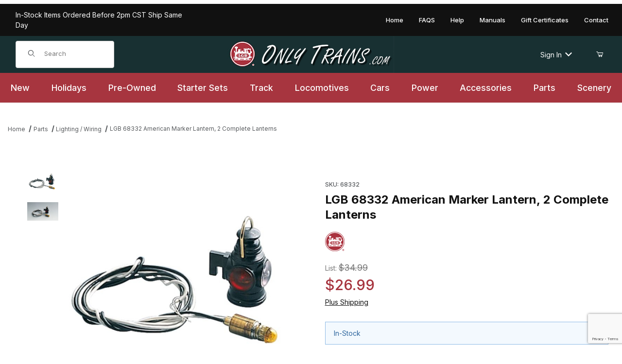

--- FILE ---
content_type: text/html; charset=utf-8
request_url: https://www.onlytrains.com/model/trains/68332.html
body_size: 19474
content:
<!DOCTYPE html><html lang="en" class="no-js"><head><meta charset="utf-8"><meta name="viewport" content="width=device-width, initial-scale=1"><base href="https://www.onlytrains.com/Merchant5/"><title>LGB Model Trains, LGB Locomotives, Garden Train Sets, G Scale Model Trains,: LGB 68332 American Marker Lantern, 2 Complete Lanterns</title><link rel="preconnect" crossorigin href="//www.google-analytics.com" data-resource-group="css_list" data-resource-code="preconnect-google-analytics" /><link rel="preconnect" crossorigin href="https://fonts.googleapis.com" data-resource-group="css_list" data-resource-code="preconnect-google-fonts" /><link rel="preconnect" crossorigin href="https://fonts.gstatic.com" data-resource-group="css_list" data-resource-code="preconnect-gstatic" /><link rel="stylesheet" href="https://fonts.googleapis.com/css2?family=Inter:wght@400;500;600;700&amp;display=swap" data-resource-group="css_list" data-resource-code="google-fonts" /><link type="text/css" media="all" rel="stylesheet" href="https://www.onlytrains.com/Merchant5/json.mvc?Store_Code=OT&amp;Function=CSSResource_Output&amp;CSSCombinedResource_Code=stylesheet&T=e42b0110" data-resource-group="css_list" data-resource-code="stylesheet" /><script type="text/javascript">
var MMThemeBreakpoints =
[
{
"code":	"mobile",
"name":	"Mobile",
"start":	{
"unit": "px",
"value": ""
}
,
"end":	{
"unit": "em",
"value": "39.999"
}
}
,{
"code":	"tablet",
"name":	"Tablet",
"start":	{
"unit": "px",
"value": ""
}
,
"end":	{
"unit": "em",
"value": "59.999"
}
}
];
</script>
<script type="text/javascript">
var json_url = "https:\/\/www.onlytrains.com\/Merchant5\/json.mvc\u003F";
var json_nosessionurl = "https:\/\/www.onlytrains.com\/Merchant5\/json.mvc\u003F";
var Store_Code = "OT";
</script>
<script type="text/javascript" src="https://www.onlytrains.com/Merchant5/clientside.mvc?T=8c4e13c3&amp;Module_Code=paypalcp&amp;Filename=runtime.js" integrity="sha512-A6/Hrcz8/r8OYVd2LYO313hk0S6tB5l/XeeOIIsdTxBuJqhAXWVVYIyDEomW+X+c75UgL0HeRe1C+MA3wdZSUw==" crossorigin="anonymous" async defer></script>
<script src="https://www.paypal.com/sdk/js?client-id=AcCNNzIa9VV_d1q2jFf4pNN33IIecvECC34nYq0EJIGN9EonWCRQD5JkXT_EDm6rOSCvnRE9g6JOGZXc&amp;merchant-id=2M3KQM4ES8TKE&amp;currency=USD&amp;components=buttons,messages&amp;enable-funding=venmo" data-partner-attribution-id="Miva_PCP"></script>
<script type="text/javascript" src="https://www.onlytrains.com/Merchant5/clientside.mvc?T=8c4e13c3&amp;Module_Code=cmp-cssui-searchfield&amp;Filename=runtime.js" integrity="sha512-GT3fQyjPOh3ZvhBeXjc3+okpwb4DpByCirgPrWz6TaihplxQROYh7ilw9bj4wu+hbLgToqAFQuw3SCRJjmGcGQ==" crossorigin="anonymous" async defer></script>
<script type="text/javascript">
var MMSearchField_Search_URL_sep = "https:\/\/www.onlytrains.com\/SRCH.html\u003FSearch=";
(function( obj, eventType, fn )
{
if ( obj.addEventListener )
{
obj.addEventListener( eventType, fn, false );
}
else if ( obj.attachEvent )
{
obj.attachEvent( 'on' + eventType, fn );
}
})( window, 'mmsearchfield_override', function()
{
/*** This function allows you to prepend or append code to an existing function.* https://stackoverflow.com/questions/9134686/adding-code-to-a-javascript-function-programmatically*/function functionExtender(container, funcName, prepend, append) {(() => {let cachedFunction = container[funcName];container[funcName] = function (...args) {if (prepend) {prepend.apply(this);}let result = cachedFunction.apply(this, args);if (append) {append.apply(this);}return result;};})();}/*** This controls what happens when you click TAB on a selected search item.*/functionExtender(MMSearchField.prototype,'Event_Keydown',() => {},function () {let tabTarget = this.selected_item;if (tabTarget !== null) {if (event.keyCode === 9 && tabTarget !== this.menu_item_storesearch) {this.element_search.value = tabTarget.childNodes[0].getAttribute('data-search');}}});MMSearchField.prototype.onMenuAppendHeader = () => null;MMSearchField.prototype.onMenuAppendItem = data => {let searchResult;searchResult = newElement('li', {'class': 'x-search-preview__entry'}, null, null);searchResult.innerHTML = data;searchResult.setAttribute('aria-selected', 'false');searchResult.setAttribute('role', 'option');return searchResult;};MMSearchField.prototype.Menu_Item_Select = function (item) {this.selected_item = item;this.menu_items.forEach(menuItem => {menuItem.setAttribute('aria-selected', 'false');});if (item !== null) {this.selected_item.className = classNameAdd(this.selected_item, 'mm_searchfield_menuitem_selected');this.selected_item.setAttribute('aria-selected', 'true');}};MMSearchField.prototype.onMenuAppendStoreSearch = search_value => {let searchAll;searchAll = newElement('li', {'class': 'x-search-preview__search-all'}, null, null);searchAll.element_text = newTextNode(`Search store for product "${search_value}"`, searchAll);searchAll.setAttribute('aria-selected', 'false');searchAll.setAttribute('role', 'option');return searchAll;};MMSearchField.prototype.Menu_Show = function () {if (this.menu_visible) {return;}this.menu_visible = true;this.element_menu.classList.add('x-search-preview--open');}MMSearchField.prototype.Menu_Hide = function () {if (!this.menu_visible) {return;}this.menu_visible = false;this.element_menu.classList.remove('x-search-preview--open');}MMSearchField.prototype.onFocus = () => null;MMSearchField.prototype.onBlur = () => null;
} );
</script>
<script type="text/javascript" src="https://www.onlytrains.com/Merchant5/clientside.mvc?T=8c4e13c3&amp;Filename=runtime_ui.js" integrity="sha512-ZIZBhU8Ftvfk9pHoUdkXEXY8RZppw5nTJnFsMqX+3ViPliSA/Y5WRa+eK3vIHZQfqf3R/SXEVS1DJTjmKgVOOw==" crossorigin="anonymous" async defer></script><script type="text/javascript" src="https://www.onlytrains.com/Merchant5/clientside.mvc?T=8c4e13c3&amp;Filename=ajax.js" integrity="sha512-hBYAAq3Edaymi0ELd4oY1JQXKed1b6ng0Ix9vNMtHrWb3FO0tDeoQ95Y/KM5z3XmxcibnvbVujqgLQn/gKBRhA==" crossorigin="anonymous" async defer></script><link rel="canonical" href="https://www.onlytrains.com/model/trains/68332.html"><link type="text/css" media="all" rel="stylesheet" href="css/00000002/minibasket.css?T=62d9e944" data-resource-group="modules" data-resource-code="minibasket" /><link type="text/css" media="all" rel="stylesheet" integrity="sha256-lWOXBr8vqpiy3pliCN1FmPIYkHdcr8Y0nc2BRMranrA= sha384-0K5gx4GPe3B0+RaqthenpKbJBAscHbhUuTd+ZmjJoHkRs98Ms3Pm2S4BvJqkmBdh sha512-wrhf+QxqNNvI+O73Y1XxplLd/Bt2GG2kDlyCGfeByKkupyZlAKZKAHXE2TM9/awtFar6eWl+W9hNO6Mz2QrA6Q==" crossorigin="anonymous" href="https://www.onlytrains.com/Merchant5/json.mvc?Store_Code=OT&amp;Function=CSSResource_Output&amp;CSSResource_Code=mm-theme-styles&T=0c8b85fc" data-resource-group="modules" data-resource-code="mm-theme-styles" /><script type="text/javascript" data-resource-group="modules" data-resource-code="recaptcha_v3">
(() =>
{
var script;
script	= document.createElement( 'script' );
script.src	= 'https://www.google.com/recaptcha/api.js?render=6LeGknIqAAAAAINDUsVUP9Txb6H77EL4QD1_CL0C';
document.documentElement.appendChild( script );
} )();
document.addEventListener( 'DOMContentLoaded', () =>
{
var form, element, elements, form_lookup;
form_lookup = new Array();
elements = document.querySelectorAll( 'form input\u005Bname\u003D\"Action\"\u005D\u005Bvalue\u003D\"AUTH\"\u005D, form \u005Bname\u003D\"Action\"\u005D\u005Bvalue\u003D\"ORDR,SHIP,CTAX,AUTH\"\u005D' )
for ( element of elements )
{
if ( element instanceof HTMLFormElement )	form = element;
else if ( element.form instanceof HTMLFormElement )	form = element.form;
else
{
form = null;
while ( element )
{
if ( element instanceof HTMLFormElement )
{
form = element;
break;
}
element = element.parentNode;
}
}
if ( form && ( form_lookup.indexOf( form ) === -1 ) )
{
form_lookup.push( form );
new Miva_reCAPTCHAv3_FormSubmitListener( form, 'payment_authorization' );
}
}
elements = document.querySelectorAll( 'form input\u005Bname\u003D\"Action\"\u005D\u005Bvalue\u003D\"ICST\"\u005D' )
for ( element of elements )
{
if ( element instanceof HTMLFormElement )	form = element;
else if ( element.form instanceof HTMLFormElement )	form = element.form;
else
{
form = null;
while ( element )
{
if ( element instanceof HTMLFormElement )
{
form = element;
break;
}
element = element.parentNode;
}
}
if ( form && ( form_lookup.indexOf( form ) === -1 ) )
{
form_lookup.push( form );
new Miva_reCAPTCHAv3_FormSubmitListener( form, 'customer_account_create' );
}
}
elements = document.querySelectorAll( 'form input\u005Bname\u003D\"Action\"\u005D\u005Bvalue\u003D\"ICSQ\"\u005D, form input\u005Bname\u003D\"Action\"\u005D\u005Bvalue\u005E\u003D\"ICSQ,\"\u005D' )
for ( element of elements )
{
if ( element instanceof HTMLFormElement )	form = element;
else if ( element.form instanceof HTMLFormElement )	form = element.form;
else
{
form = null;
while ( element )
{
if ( element instanceof HTMLFormElement )
{
form = element;
break;
}
element = element.parentNode;
}
}
if ( form && ( form_lookup.indexOf( form ) === -1 ) )
{
form_lookup.push( form );
new Miva_reCAPTCHAv3_FormSubmitListener( form, 'customer_account_quick_create' );
}
}
elements = document.querySelectorAll( 'form input\u005Bname\u003D\"Action\"\u005D\u005Bvalue\u003D\"IAFL\"\u005D' )
for ( element of elements )
{
if ( element instanceof HTMLFormElement )	form = element;
else if ( element.form instanceof HTMLFormElement )	form = element.form;
else
{
form = null;
while ( element )
{
if ( element instanceof HTMLFormElement )
{
form = element;
break;
}
element = element.parentNode;
}
}
if ( form && ( form_lookup.indexOf( form ) === -1 ) )
{
form_lookup.push( form );
new Miva_reCAPTCHAv3_FormSubmitListener( form, 'affiliate_account_create' );
}
}
elements = document.querySelectorAll( 'form input\u005Bname\u003D\"Action\"\u005D\u005Bvalue\u003D\"EMPW\"\u005D' )
for ( element of elements )
{
if ( element instanceof HTMLFormElement )	form = element;
else if ( element.form instanceof HTMLFormElement )	form = element.form;
else
{
form = null;
while ( element )
{
if ( element instanceof HTMLFormElement )
{
form = element;
break;
}
element = element.parentNode;
}
}
if ( form && ( form_lookup.indexOf( form ) === -1 ) )
{
form_lookup.push( form );
new Miva_reCAPTCHAv3_FormSubmitListener( form, 'customer_forgot_password' );
}
}
elements = document.querySelectorAll( 'form input\u005Bname\u003D\"Action\"\u005D\u005Bvalue\u003D\"AFPW\"\u005D' )
for ( element of elements )
{
if ( element instanceof HTMLFormElement )	form = element;
else if ( element.form instanceof HTMLFormElement )	form = element.form;
else
{
form = null;
while ( element )
{
if ( element instanceof HTMLFormElement )
{
form = element;
break;
}
element = element.parentNode;
}
}
if ( form && ( form_lookup.indexOf( form ) === -1 ) )
{
form_lookup.push( form );
new Miva_reCAPTCHAv3_FormSubmitListener( form, 'affiliate_forgot_password' );
}
}
elements = document.querySelectorAll( 'form input\u005Bname\u003D\"Action\"\u005D\u005Bvalue\u003D\"CSTR\"\u005D' )
for ( element of elements )
{
if ( element instanceof HTMLFormElement )	form = element;
else if ( element.form instanceof HTMLFormElement )	form = element.form;
else
{
form = null;
while ( element )
{
if ( element instanceof HTMLFormElement )
{
form = element;
break;
}
element = element.parentNode;
}
}
if ( form && ( form_lookup.indexOf( form ) === -1 ) )
{
form_lookup.push( form );
new Miva_reCAPTCHAv3_FormSubmitListener( form, 'customer_reset_password' );
}
}
elements = document.querySelectorAll( 'form input\u005Bname\u003D\"Action\"\u005D\u005Bvalue\u003D\"AFFR\"\u005D' )
for ( element of elements )
{
if ( element instanceof HTMLFormElement )	form = element;
else if ( element.form instanceof HTMLFormElement )	form = element.form;
else
{
form = null;
while ( element )
{
if ( element instanceof HTMLFormElement )
{
form = element;
break;
}
element = element.parentNode;
}
}
if ( form && ( form_lookup.indexOf( form ) === -1 ) )
{
form_lookup.push( form );
new Miva_reCAPTCHAv3_FormSubmitListener( form, 'affiliate_reset_password' );
}
}
elements = document.querySelectorAll( 'form input\u005Bname\u003D\"Action\"\u005D\u005Bvalue\u003D\"LOGN\"\u005D, form input\u005Bname\u003D\"Action\"\u005D\u005Bvalue\u005E\u003D\"LOGN,\"\u005D' )
for ( element of elements )
{
if ( element instanceof HTMLFormElement )	form = element;
else if ( element.form instanceof HTMLFormElement )	form = element.form;
else
{
form = null;
while ( element )
{
if ( element instanceof HTMLFormElement )
{
form = element;
break;
}
element = element.parentNode;
}
}
if ( form && ( form_lookup.indexOf( form ) === -1 ) )
{
form_lookup.push( form );
new Miva_reCAPTCHAv3_FormSubmitListener( form, 'customer_login' );
}
}
elements = document.querySelectorAll( 'form input\u005Bname\u003D\"Action\"\u005D\u005Bvalue\u003D\"MMX_CONTACT_FORM_SUBMITTED\"\u005D' )
for ( element of elements )
{
if ( element instanceof HTMLFormElement )	form = element;
else if ( element.form instanceof HTMLFormElement )	form = element.form;
else
{
form = null;
while ( element )
{
if ( element instanceof HTMLFormElement )
{
form = element;
break;
}
element = element.parentNode;
}
}
if ( form && ( form_lookup.indexOf( form ) === -1 ) )
{
form_lookup.push( form );
new Miva_reCAPTCHAv3_FormSubmitListener( form, 'MMX_CONTACT_FORM_SUBMITTED' );
}
}
} );
class Miva_reCAPTCHAv3_FormSubmitListener
{
#form;
#submitting;
#event_submit;
#original_submit;
#recaptcha_action;
#event_fallback_submit;
constructor( form, recaptcha_action )
{
this.#form	= form;
this.#submitting	= false;
this.#original_submit	= form.submit;
this.#recaptcha_action	= recaptcha_action;
this.#event_fallback_submit	= () => { this.#form.submit(); };
this.#event_submit	= ( e ) =>
{
e.stopImmediatePropagation();
e.preventDefault();
//
// Trigger overwritten submit to build reCAPTCHAv3 response, where the original
// form submit will be restored in the callback and the "submit" listener removed.
//
this.#form.submit();
}
this.#form.submit	= () =>
{
if ( this.#submitting )
{
return;
}
this.#submitting = true;
Miva_reCAPTCHAv3_Submit( this.#recaptcha_action, ( token ) =>
{
var input_response;
this.#submitting	= false;
input_response	= document.createElement( 'input' );
input_response.type	= 'hidden';
input_response.name	= 'reCAPTCHAv3_Response';
input_response.value	= token;
this.#form.submit	= this.#original_submit;
this.#form.removeEventListener( 'submit', this.#event_submit, { capture: true } );
this.#form.appendChild( input_response );
if ( this.#form.requestSubmit )
{
this.#form.requestSubmit();
}
else
{
this.#form.addEventListener( 'submit', this.#event_fallback_submit );
this.#form.dispatchEvent( new Event( 'submit', { bubbles: true, cancelable: true } ) );
this.#form.removeEventListener( 'submit', this.#event_fallback_submit );
}
} );
};
this.#form.addEventListener( 'submit', this.#event_submit, { capture: true } );
}
}
function Miva_reCAPTCHAv3_Submit( recaptcha_action, callback )
{
try
{
grecaptcha.ready( () => {
try
{
grecaptcha.execute( '6LeGknIqAAAAAINDUsVUP9Txb6H77EL4QD1_CL0C', { action: recaptcha_action } ).then( ( token ) => {
callback( token );
} );
}
catch ( e )
{
setTimeout( () => callback( 'recaptcha failed' ) );
}
} );
}
catch ( e )
{
setTimeout( () => callback( 'recaptcha failed' ) );
}
}
</script><!-- Google tag (gtag.js) --><script async src="https://www.googletagmanager.com/gtag/js?id=G-W8J0WL91PD"></script><script>window.dataLayer = window.dataLayer || [];function gtag(){dataLayer.push(arguments);}gtag('js', new Date());gtag('config', 'G-W8J0WL91PD');</script><link type="text/css" media="all" rel="stylesheet" href="themes/00000002/shadows/custom.css?T=7a476cd7" data-resource-group="head_tag" data-resource-code="theme-aarc" /><script type="text/javascript" src="https://www.onlytrains.com/Merchant5/clientside.mvc?T=8c4e13c3&amp;Filename=runtime.js" integrity="sha512-EiU7WIxWkagpQnQdiP517qf12PSFAddgl4rw2GQi8wZOt6BLZjZIAiX4R53VP0ePnkTricjSB7Edt1Bef74vyg==" crossorigin="anonymous" async defer></script><script type="text/javascript" src="https://www.onlytrains.com/Merchant5/clientside.mvc?T=8c4e13c3&amp;Filename=MivaEvents.js" integrity="sha512-bmgSupmJLB7km5aCuKy2K7B8M09MkqICKWkc+0w/Oex2AJv3EIoOyNPx3f/zwF0PZTuNVaN9ZFTvRsCdiz9XRA==" crossorigin="anonymous" async defer></script><script type="text/javascript" src="https://www.onlytrains.com/Merchant5/clientside.mvc?T=8c4e13c3&amp;Filename=AttributeMachine.js" integrity="sha512-e2qSTe38L8wIQn4VVmCXg72J5IKMG11e3c1u423hqfBc6VT0zY/aG1c//K/UjMA6o0xmTAyxRmPOfEUlOFFddQ==" crossorigin="anonymous" async defer></script>
<script type="text/javascript">
(function( obj, eventType, fn )
{
if ( obj.addEventListener )
{
obj.addEventListener( eventType, fn, false );
}
else if ( obj.attachEvent )
{
obj.attachEvent( 'on' + eventType, fn );
}
})( window, 'attributemachine_override', function()
{
AttributeMachine.prototype.Generate_Discount = function (discount) {let discount_div;discount_div = document.createElement('div');discount_div.innerHTML = discount.descrip + ': ' + discount.formatted_discount;return discount_div;};AttributeMachine.prototype.Generate_Swatch = function (product_code, attribute, option) {let swatch_container = document.querySelector('#swatches');let swatch = document.createElement('li');let swatchButton = document.createElement('button');let img = document.createElement('img');img.src = option.image;img.setAttribute('alt', option.prompt);img.setAttribute('loading', 'lazy');swatchButton.setAttribute('type', 'button');swatchButton.setAttribute('aria-label', option.prompt);swatchButton.appendChild(img);swatch.classList.add('o-list-inline__item');swatch.setAttribute('data-code', option.code);swatch.setAttribute('data-color', option.prompt);swatch.appendChild(swatchButton);setTimeout(function () {if (swatch_container) {let swatch_element = swatch_container.querySelector('ul');let swatch_select = document.querySelector('[data-hook="attribute-swatch-select"]');let swatch_selected = swatch_select.options[swatch_select.selectedIndex].text;let swatch_name_element = document.querySelector('[data-hook="attribute-swatch-name"]');let swatchElements = swatch_element.querySelectorAll('li');swatch_element.removeAttribute('style');swatch_element.classList.add('o-list-inline');/*** Adds the selected swatch name to the label.*/swatch_name_element.textContent = swatch_selected;/*** Adds an active class to the selected swatch.*/swatchElements.forEach(function (swatchElement) {let swatchColor = swatchElement.getAttribute('data-code');let swatchImage = swatchElement.querySelector('button');if (swatchColor === swatch_select.options[swatch_select.selectedIndex].value) {swatchImage.classList.add('x-product-layout-purchase__swatches--active');}});}}, 0);return swatch;};AttributeMachine.prototype.Swatch_Click = function(input, attribute, option) {let swatch_name_element = document.querySelector('[data-hook="attribute-swatch-name"]');let i;let swatchElements = input.machine.swatches.childNodes[0].childNodes;for (i = 0; i < input.select.options.length; i++) {if (input.select.options[i].value === option.code) {input.select.selectedIndex = i;}}this.Attribute_Changed(input);swatch_name_element.innerHTML = option.prompt;/*** Adds focus back to the selected swatch.*/swatchElements.forEach(function (swatchElement) {let swatchColor = swatchElement.getAttribute('data-code');let swatchImage = swatchElement.querySelector('button');if (swatchColor === input.select.options[input.select.selectedIndex].value) {swatchImage.focus();}});};MivaEvents.SubscribeToEvent('variant_changed', function (data) {AJAX_Call_Module(Update_Volume_Pricing, 'runtime', 'discount_volume', 'Runtime_VolumePricing_Load_Product_Variant', 'Product_Code=' + encodeURIComponent(data.product_code) + '&' + 'Variant_ID=' + encodeURIComponent(data.variant_id));});const Update_Volume_Pricing = function (priceData) {const volumePricingContainer = document.querySelector('[data-volume-pricing]');if (priceData.success === 1 && priceData.data.length > 0) {volumePricingContainer.innerHTML = ['<table class="o-table o-table--fixed c-table-simple">','<thead>','<tr class="c-table-simple__row">','<th class="c-table-simple__cell">Quantity</th>','<th class="c-table-simple__cell">Price</th>','</tr>','</thead>','<tbody data-pricing-grid>','</tbody>','</table>'].join('');let tableBody = volumePricingContainer.querySelector('[data-pricing-grid]');priceData.data.forEach(function (entry) {const pricingRow = document.createElement('tr');const quantityCell = document.createElement('td');const priceCell = document.createElement('td');pricingRow.classList.add('c-table-simple__row');quantityCell.classList.add('c-table-simple__cell');priceCell.classList.add('c-table-simple__cell');if (entry.low === entry.high) {quantityCell.innerText = entry.low;}else if (entry.high) {quantityCell.innerText = entry.low + ' - ' + entry.high;}else {quantityCell.innerText = entry.low + '+';}priceCell.innerText = entry.formatted_price;pricingRow.append(quantityCell, priceCell);tableBody.append(pricingRow);});}else {volumePricingContainer.innerHTML = '';}};
} );
</script>
<script type="text/javascript" src="https://www.onlytrains.com/Merchant5/clientside.mvc?T=8c4e13c3&amp;Filename=ImageMachine.js" integrity="sha512-luSn6atUPOw8U8HPV927zNVkcbbDcvbAlaSh/MEWznSCrOzPC2iQVeXSwLabEEn43FBmR6lKN0jhsWKmJR4n1Q==" crossorigin="anonymous" async defer></script>
<script type="text/javascript">
(function( obj, eventType, fn )
{
if ( obj.addEventListener )
{
obj.addEventListener( eventType, fn, false );
}
else if ( obj.attachEvent )
{
obj.attachEvent( 'on' + eventType, fn );
}
})( window, 'imagemachine_override', function()
{
const debounce = (callback, wait) => {let timeoutId = null;return (...args) => {window.clearTimeout(timeoutId);timeoutId = window.setTimeout(() => {callback.apply(null, args);}, wait);};};const productName = 'LGB 68332 American Marker Lantern, 2 Complete Lanterns';let generate_thumbnail_event = new CustomEvent('ImageMachine_Generate_Thumbnail');let images = [];let thumbnailIndex = 0;let zoomImageLink = document.querySelector('[data-photograph]');ImageMachine.prototype.oninitialize = function (data) {images = [];thumbnailIndex = 0;zoomImageLink.href = (data.length > 0) ? data[0].image_data[this.closeup_index] : 'graphics/en-US/admin/blank.gif';this.Initialize(data);MovingPictures();};ImageMachine.prototype.ImageMachine_Generate_Thumbnail = function (thumbnail_image, main_image, closeup_image, type_code) {let thumbnailImg;let thumbnailItem;let thumbnailLink;let thumbnailPicture;thumbnailItem = document.createElement('li');thumbnailItem.classList.add('x-filmstrip__list-item');if (typeof( thumbnail_image ) === 'string' && thumbnail_image.length > 0) {thumbnailLink = document.createElement('a');thumbnailLink.href = closeup_image;thumbnailLink.classList.add('x-filmstrip__link');thumbnailLink.setAttribute('aria-label', ` Product Image ${Number(thumbnailIndex + 1)} of ${Number(this.data.length)}`);thumbnailLink.setAttribute('data-hook', 'a11yThumbnailLink');thumbnailLink.setAttribute('data-title', productName);thumbnailLink.setAttribute('role', 'button');thumbnailLink.setAttribute('target', '_blank');thumbnailPicture = document.createElement('picture');thumbnailPicture.classList.add('x-filmstrip__picture');thumbnailImg = document.createElement('img');thumbnailImg.classList.add('x-filmstrip__image');thumbnailImg.setAttribute('alt', productName);thumbnailImg.setAttribute('data-zoom', closeup_image);thumbnailImg.setAttribute('decoding', 'async');thumbnailImg.setAttribute('loading', 'lazy');thumbnailImg.setAttribute('width', this.thumb_width);thumbnailImg.setAttribute('height', this.thumb_height);thumbnailImg.src = thumbnail_image;thumbnailPicture.appendChild(thumbnailImg);thumbnailLink.appendChild(thumbnailPicture);thumbnailItem.appendChild(thumbnailLink);let image = {imageIndex: thumbnailIndex,imageSrc: closeup_image,imageTitle: productName};images.push(image);thumbnailIndex++}else {let image = {imageIndex: thumbnailIndex,imageSrc: closeup_image,imageTitle: productName};images.push(image);}document.dispatchEvent(generate_thumbnail_event);return thumbnailItem;};ImageMachine.prototype.onthumbnailimageclick = function (data) {event.preventDefault();this.Thumbnail_Click(data);if (event.target.hasAttribute('data-zoom')) {zoomImageLink.href = event.target.getAttribute('data-zoom');}else if (event.target.parentElement.hasAttribute('href')) {zoomImageLink.href = event.target.parentElement.href;}else {zoomImageLink.href = event.target.href;}};/*** Filmstrip* Version 1.0** Pure JavaScript thumbnail filmstrip with accessibility baked in.*/let MovingPictures = function MovingPictures() {let filmstripWrapper = document.querySelector('[data-filmstrip-wrapper]');let filmstrip;let filmstripList;let isVertical;if (filmstripWrapper) {filmstrip = filmstripWrapper.querySelector('[data-filmstrip]');if (window.innerWidth >= 960) {filmstripWrapper.setAttribute('data-vertical', '');}else {filmstripWrapper.removeAttribute('data-vertical');}filmstripList = filmstrip.querySelector('ul');isVertical = filmstripWrapper.hasAttribute('data-vertical');}let navigateToNextItem = function navigateToNextItem(direction) {let scrollAmount = isVertical ? filmstrip.clientHeight : filmstrip.clientWidth;scrollAmount = direction === 'previous' ? -scrollAmount : scrollAmount;if (isVertical) {filmstrip.scrollBy({top: scrollAmount});}else {filmstrip.scrollBy({left: scrollAmount});}};/*** Build the controls and add them to the gallery wrapper.*/let buildControls = function buildControls(wreckIt) {let findControls = document.querySelector('[data-filmstrip-controls]');if (wreckIt === true) {if (findControls !== null) {filmstripWrapper.removeAttribute('style');filmstripList.classList.remove('has-controls');findControls.remove();}return;}if (findControls === null) {let controls = document.createElement('ul');let controlTemplate = ['<li><button class="c-button c-button--secondary x-filmstrip-controls__previous" aria-label="Previous" data-dir="previous" type="button"><span class="u-icon-chevron-left" aria-hidden="true"></span></button></li>','<li><button class="c-button c-button--secondary x-filmstrip-controls__next" aria-label="Next" data-dir="next" type="button"><span class="u-icon-chevron-right" aria-hidden="true"></span></button></li>'].join('');controls.classList.add('x-filmstrip-controls');controls.setAttribute('data-filmstrip-controls', '');controls.innerHTML = controlTemplate;filmstripWrapper.prepend(controls);filmstripList.classList.add('has-controls');if (window.innerWidth >= 960) {filmstripWrapper.style.padding = `${controls.querySelector('button').offsetHeight}px 0`;}else {filmstripWrapper.style.padding = `0 ${controls.querySelector('button').offsetWidth}px`;}controls.addEventListener('click', ({target}) => {navigateToNextItem(target.dataset.dir);});/*** Bind the arrow keys to scroll through the images and fire the same functions as the buttons.*/filmstrip.addEventListener('keypress', ({key}) => {if (key === 'ArrowRight') {navigateToNextItem('next');}if (key === 'ArrowLeft') {navigateToNextItem('previous');}});}};let observeResize = debounce(() => {if (window.innerWidth >= 960) {filmstripWrapper.setAttribute('data-vertical', '');isVertical = true;}else {filmstripWrapper.removeAttribute('data-vertical');isVertical = false;}if ((filmstrip.querySelector('ul').clientWidth > filmstrip.clientWidth) || (isVertical && filmstrip.querySelector('ul').clientHeight > filmstripWrapper.clientHeight)) {let findControls = document.querySelector('[data-filmstrip-controls]');if (findControls !== null) {filmstripWrapper.removeAttribute('style');filmstripList.classList.remove('has-controls');findControls.remove();}buildControls();}else {buildControls(true);}}, 250);document.addEventListener('ImageMachine_Thumbnails_Initialized', event => {});if ((filmstrip.querySelector('ul').clientWidth > filmstrip.clientWidth) || (isVertical && filmstrip.querySelector('ul').clientHeight > filmstripWrapper.clientHeight)) {buildControls();}else {buildControls(true);}window.addEventListener('resize', observeResize);};/*** Picture Book* Version 1.0** Pure JavaScript photo gallery with accessibility baked in.** Inspired by the PhotoViewerJS code by Curtis Campbell:* https://github.com/curtisc123/PhotoViewerJS*/(document => {/*** Public Properties* @type {{init}}*/let PictureBook = {};let defaults = {AnimationTime: 150};/*** Private Members* @type {string}*/const PHOTO_VIEWER_ACTIVE = 'has-photo-viewer';const PHOTO_VIEWER_VISIBLE = 'x-photo-viewer__visible';const PHOTO_VIEWER_LOADED_CLASS = 'is-loaded';const PhotoGallery = document.querySelector('[data-PhotoGallery]');let currentLoadedImage;let Photographs;let PhotographSources;let PhotoViewer;let PhotoViewerTitle;let PhotoViewerClose;let PhotoViewerCurrentImageContainer;let PhotoViewerCurrentImage;let PhotoViewerControls;let PhotoViewerPreviousImage;let PhotoViewerNextImage;let PhotoViewerCount;let openTrigger;/*** Public Methods*/PictureBook.init = () => {BuildPhotoViewer();Setup();SetImageLinkListeners();PhotoViewerClose.addEventListener('click', ClosePhotoViewer);PhotoViewerNextImage.addEventListener('click', LoadNextImage);PhotoViewerPreviousImage.addEventListener('click', LoadPreviousImage);window.addEventListener('keydown', event => {let escKey = (event.key === 'Escape' || event.keyCode === 27);if (event.defaultPrevented) {return; // Do nothing if the event was already processed}if (!escKey) {return;}if (escKey) {if (PhotoViewer.classList.contains('x-photo-viewer__visible')) {ClosePhotoViewer(event);}}}, true);swipe.init(PhotoViewerCurrentImageContainer);};/*** Private Methods* @constructor*/let Setup = () => {Photographs = document.querySelectorAll('[data-photograph]');PhotographSources = document.querySelectorAll('[data-zoom]');PhotoViewer = document.querySelector('[data-PhotoViewer]');PhotoViewerTitle = document.querySelector('[data-PhotoViewerTitle]');PhotoViewerClose = document.querySelector('[data-PhotoViewerClose]');PhotoViewerCurrentImageContainer = document.querySelector('[data-PhotoViewerCurrentImageContainer]');PhotoViewerCurrentImage = document.querySelector('[data-PhotoViewerCurrentImage]');PhotoViewerControls = document.querySelector('[data-PhotoViewerControls]');PhotoViewerPreviousImage = document.querySelector('[data-PhotoViewerPreviousImage]');PhotoViewerNextImage = document.querySelector('[data-PhotoViewerNextImage]');PhotoViewerCount = document.querySelector('[data-PhotoViewerCount]');};let BuildPhotoViewer = () => {let PhotoViewerElement = document.createElement('div');PhotoViewerElement.classList.add('x-photo-viewer');PhotoViewerElement.setAttribute('data-PhotoViewer', '');PhotoViewerElement.setAttribute('aria-hidden', 'true');PhotoViewerElement.setAttribute('aria-label', `Gallery of ${productName} Images`);PhotoViewerElement.setAttribute('role', 'dialog');PhotoViewerElement.innerHTML = ['<header class="x-photo-viewer__header">','<p class="x-photo-viewer__title" data-PhotoViewerTitle aria-live="polite" aria-atomic="true"></p>','<div class="x-photo-viewer__close" data-PhotoViewerClose><button class="c-button c-button-dark" disabled>X<span class="u-hide-visually">Close dialog</span></button></div>','</header>','<div class="x-photo-viewer__container">','<picture class="x-photo-viewer__current-image" data-PhotoViewerCurrentImageContainer>','<img data-PhotoViewerCurrentImage src="" alt="" loading="lazy">','</picture>','</div>','<div class="x-photo-viewer__controls" data-PhotoViewerControls>','<div class="x-photo-viewer__previous-image" data-PhotoViewerPreviousImage><button class="c-button c-button-dark c-button--small" aria-label="Previous" disabled>&laquo; Previous</button></div>','<div class="x-photo-viewer__count" data-PhotoViewerCount aria-live="polite" aria-atomic="true"></div>','<div class="x-photo-viewer__next-image" data-PhotoViewerNextImage><button class="c-button c-button-dark c-button--small" aria-label="Next" disabled>Next &raquo;</button></div>','</div>'].join('');document.body.append(PhotoViewerElement);};let SetImageLinkListeners = () => {for (let i = 0; i < Photographs.length; i++) {Photographs[i].addEventListener('click', ImageOpen);}};let ImageOpen = function (e) {e.preventDefault();InitializePhotoViewer(this.href);};let InitializePhotoViewer = clickedImage => {if (images.length === 1) {PhotoViewerControls.classList.add('u-invisible');}for (let i = 0; i < images.length; i++) {if (images[i].hasOwnProperty('imageSrc')) {const clickedImageURL = new URL(clickedImage);const imageURL = new URL(images[i].imageSrc, document.baseURI);if (clickedImageURL.pathname === imageURL.pathname) {OpenPhotoViewer(images[i]);}}}};let SetPhotoViewerPhoto = ({imageTitle, imageSrc, imageIndex}) => {PhotoViewerCurrentImage.alt = imageTitle;PhotoViewerCurrentImage.src = imageSrc;PhotoViewerTitle.innerHTML = imageTitle;PhotoViewerCount.innerHTML = `Image ${imageIndex + 1} of ${images.length}`;currentLoadedImage = imageIndex;setTimeout(() => {PhotoViewerCurrentImageContainer.classList.add(PHOTO_VIEWER_LOADED_CLASS);}, defaults.AnimationTime);};let OpenPhotoViewer = clickedImage => {document.documentElement.classList.add(PHOTO_VIEWER_ACTIVE);PhotoViewer.classList.add(PHOTO_VIEWER_VISIBLE);PhotoViewer.setAttribute('aria-hidden', 'false');Array.from(PhotoViewer.querySelectorAll('button')).forEach(button => {button.removeAttribute('disabled');});SetPhotoViewerPhoto(clickedImage);a11yHelper();};let ClosePhotoViewer = e => {e.preventDefault();PhotoViewer.setAttribute('aria-hidden', 'true');Array.from(PhotoViewer.querySelectorAll('button')).forEach(button => {button.setAttribute('disabled', '');});PhotoViewer.classList.remove(PHOTO_VIEWER_VISIBLE);document.documentElement.classList.remove(PHOTO_VIEWER_ACTIVE);a11yHelper();PhotoViewerControls.classList.remove('u-invisible');};let LoadNextImage = e => {e.preventDefault();if (currentLoadedImage >= images.length - 1) {return;}PhotoViewerCurrentImageContainer.classList.remove(PHOTO_VIEWER_LOADED_CLASS);SetPhotoViewerPhoto(images[currentLoadedImage + 1]);};let LoadPreviousImage = e => {e.preventDefault();if (currentLoadedImage <= 0) {return;}PhotoViewerCurrentImageContainer.classList.remove(PHOTO_VIEWER_LOADED_CLASS);SetPhotoViewerPhoto(images[currentLoadedImage - 1]);};let swipe = {touchStartX: 0,touchEndX: 0,minSwipePixels: 100,detectionZone: undefined,init(detectionZone) {detectionZone.addEventListener('touchstart', ({changedTouches}) => {swipe.touchStartX = changedTouches[0].screenX;}, false);detectionZone.addEventListener('touchend', event => {swipe.touchEndX = event.changedTouches[0].screenX;swipe.handleSwipeGesture(event);}, false);},handleSwipeGesture(event) {let direction;let moved;if (swipe.touchEndX <= swipe.touchStartX) {moved = swipe.touchStartX - swipe.touchEndX;direction = 'left'}if (swipe.touchEndX >= swipe.touchStartX) {moved = swipe.touchEndX - swipe.touchStartX;direction = 'right'}if (moved > swipe.minSwipePixels && direction !== 'undefined') {swipe.scroll(direction, event)}},scroll(direction, event) {if (direction === 'left') {LoadNextImage(event);}if (direction === 'right') {LoadPreviousImage(event);}}};let a11yHelper = () => {let focusableElements = PhotoViewer.querySelectorAll('a[href], button:not([disabled]):not([aria-hidden])');let firstFocus = focusableElements[0];let lastFocus = focusableElements[focusableElements.length - 1];function handleKeyboard(keyEvent) {let tabKey = (keyEvent.key === 'Tab' || keyEvent.keyCode === 9);function handleBackwardTab() {if (document.activeElement === firstFocus) {keyEvent.preventDefault();lastFocus.focus();}}function handleForwardTab() {if (document.activeElement === lastFocus) {keyEvent.preventDefault();firstFocus.focus();}}if (!tabKey) {return;}if (keyEvent.shiftKey) {handleBackwardTab();}else {handleForwardTab();}}/*** Toggles an 'inert' attribute on all direct children of the <body> that are not the element you passed in. The* element you pass in needs to be a direct child of the <body>.** Most useful when displaying a dialog/modal/overlay and you need to prevent screen-reader users from escaping the* modal to content that is hidden behind the modal.** This is a basic version of the `inert` concept from WICG. It is based on an alternate idea which is presented here:* https://github.com/WICG/inert/blob/master/explainer.md#wouldnt-this-be-better-as* Also see https://github.com/WICG/inert for more information about the inert attribute.*/let setInert = () => {Array.from(document.body.children).forEach(child => {if (child !== PhotoViewer && child.tagName !== 'LINK' && child.tagName !== 'SCRIPT') {child.classList.add('is-inert');child.setAttribute('inert', '');child.setAttribute('aria-hidden', 'true');}});};let removeInert = () => {Array.from(document.body.children).forEach(child => {if (child !== PhotoViewer && child.tagName !== 'LINK' && child.tagName !== 'SCRIPT') {child.classList.remove('is-inert');child.removeAttribute('inert');child.removeAttribute('aria-hidden');}});};if (PhotoViewer.classList.contains('x-photo-viewer__visible')) {openTrigger = document.activeElement;setInert();firstFocus.focus();PhotoViewer.addEventListener('keydown', keyEvent => {handleKeyboard(keyEvent);});}else {removeInert();openTrigger.focus();PhotoViewer.removeEventListener('keydown', handleKeyboard);}};return PictureBook.init();})(document);
} );
</script>
<meta property="og:title" content="LGB 68332 American Marker Lantern, 2 Complete Lanterns"><meta property="og:type" content="product"><meta property="og:image" content="https://www.onlytrains.com/Merchant5/graphics/00000002/6/68332.jpg"><meta property="og:url" content="https://www.onlytrains.com/model/trains/68332.html"><meta property="og:site_name" content="LGB Model Trains, LGB Locomotives, Garden Train Sets, G Scale Model Trains,"><meta property="og:description" content="Check out the deal on LGB 68332 American Marker Lantern, 2 Complete Lanterns at LGB Model Trains, LGB Locomotives, Garden Train Sets, G Scale Model Trains,"><meta property="og:locale" content="en_US"><meta name="twitter:card" content="summary_large_image"><meta name="twitter:url" content="https://www.onlytrains.com/model/trains/68332.html"><meta name="twitter:title" content="LGB 68332 American Marker Lantern, 2 Complete Lanterns"><meta name="twitter:description" content="Check out the deal on LGB 68332 American Marker Lantern, 2 Complete Lanterns at LGB Model Trains, LGB Locomotives, Garden Train Sets, G Scale Model Trains,"><meta name="twitter:image" content="https://www.onlytrains.com/Merchant5/graphics/00000002/6/68332.jpg"><meta name="twitter:image:alt" content="LGB 68332 American Marker Lantern, 2 Complete Lanterns"></head><body id="js-PROD" class="o-site-wrapper t-page-prod"><div id="mini_basket" class="readytheme-contentsection">
<section class="x-mini-basket" data-hook="mini-basket" data-item-count="0" data-subtotal="" aria-modal="true" tabindex="-1"><div class="x-mini-basket__content u-bg-white" data-hook="mini-basket__content" aria-describedby="mb-description" aria-label="Your Cart Summary" role="dialog" tabindex="0"><header><div class="x-mini-basket__header"><strong id="mb-description" class="x-mini-basket__summary">Your Cart (0)</strong><button class="u-icon-cross" data-hook="close-mini-basket" aria-label="Close the Mini-Basket"></button></div></header><footer class="x-mini-basket__footer u-text-center"><p class="x-mini-basket__empty-icon u-bg-gray-100" aria-hidden="true"><svg width="31.972" height="32.562" xmlns="http://www.w3.org/2000/svg"><defs><clipPath id="a"><path d="M0 0h31.972v32.562H0z"/></clipPath></defs><g clip-path="url(#a)"><path d="M31.158 12.03h-5.765v1.631h4.679l-2.749 9.351H10.482l-2.745-9.351h4.148V12.03H7.258l-1-3.4a.815.815 0 0 0-.781-.584H.788a.817.817 0 0 0 0 1.633h4.084l.976 3.336a.58.58 0 0 0 .033.115l3.21 10.933a.814.814 0 0 0 .781.585h18.057a.817.817 0 0 0 .8-.644l3.212-10.931a.8.8 0 0 0 .031-.217v-.022a.814.814 0 0 0-.814-.805M23.711 25.782a3.39 3.39 0 0 0-.034 6.779h.059a3.39 3.39 0 0 0-.025-6.779m1.244 4.629a1.755 1.755 0 1 1 .512-1.24 1.755 1.755 0 0 1-.512 1.24M14.092 25.782a3.39 3.39 0 0 0-.034 6.779h.059a3.39 3.39 0 0 0-.025-6.779m1.244 4.629a1.755 1.755 0 1 1 .512-1.24 1.755 1.755 0 0 1-.512 1.24"/><path d="M23.706 12.361 22.647 11.3l-3.253 3.251V0h-1.509v14.553l-3.25-3.253-1.059 1.059 5.065 5.065 5.065-5.063z"/></g></svg></p><br><p class="c-heading--subheading--small">Your Cart is Empty</p><p class="t-input-font-size">Add items to get started</p><br><a class="c-button c-button--full u-text-medium" href="https://www.onlytrains.com/" data-hook="continue-shopping">Continue Shopping</a></footer></div></section>
</div>
<header class="t-site-header u-bg-white" data-hook="site-header"><section class="t-site-header__top-navigation u-bg-black u-color-white"><div class="o-wrapper o-wrapper--flush"><div class="o-layout o-layout--flush"><div class="o-layout__item u-bg-black u-color-white u-width-12 u-width-4--l u-width-7--w u-text-center u-text-left--l"><span id="header_message" class="t-site-header__message">
In-Stock Items Ordered Before 2pm CST Ship Same Day
</span>
</div><div class="o-layout o-layout--align-center o-layout__item u-hidden u-flex--l u-width-8--l u-width-5--w t-site-header__links"><div class="o-layout__item u-bg-black u-color-white"><div class="x-transfigure-navigation__footer">
<a class="x-transfigure-navigation__footer-link u-hidden--l" href="https://www.onlytrains.com/LOGN.html">Sign In</a>


<a class="x-transfigure-navigation__footer-link" href="https://www.onlytrains.com/" target="_self">Home</a>

<a class="x-transfigure-navigation__footer-link" href="https://www.onlytrains.com/FAQS.html" target="_self">FAQS</a>

<a class="x-transfigure-navigation__footer-link" href="https://www.onlytrains.com/WLGB.html" target="_self">Help</a>

<a class="x-transfigure-navigation__footer-link" href="https://www.onlytrains.com/MAN.html" target="_self">Manuals</a>

<a class="x-transfigure-navigation__footer-link" href="https://www.onlytrains.com/Merchant5/merchant.mvc?Screen=PROD&amp;Product_Code=GC" target="_self">Gift Certificates</a>

<a class="x-transfigure-navigation__footer-link" href="https://www.onlytrains.com/CTUS.html" target="_self">Contact</a>

</div></div></div></div></div></section><section class="o-wrapper o-wrapper--flush"><div class="o-layout o-layout--align-center o-layout--flush t-site-header__masthead"><div class="o-layout__item o-layout--justify-between u-flex u-width-3 u-hidden--l "><button class="c-button c-button--flush c-button--full bkg-primary u-border-none u-color-white u-font-large u-icon-menu" data-hook="open-main-menu" aria-label="Open Menu"></button><button href="#" class="global-header-search c-button c-button--flush c-button--full bkg-primary u-border-none u-color-white u-font-large u-icon-search c-button--search" id="search-modal-mobile"></button></div><div class="o-layout__item u-width-12 u-width-2--l t-site-header__search " data-hook="site-header__search" itemscope itemtype="http://schema.org/WebSite"><meta itemprop="url" content="//www.onlytrains.com/"/><form class="t-site-header__search-form" method="post" action="https://www.onlytrains.com/SRCH.html" itemprop="potentialAction" itemscope itemtype="http://schema.org/SearchAction"><fieldset><legend>Product Search</legend><div class="c-form-list"><div class="c-form-list__item c-form-list__item--full c-control-group u-flex"><meta itemprop="target" content="https://www.onlytrains.com/SRCH.html?q={Search}"/><span class="u-bg-white u-color-gray-50 u-icon-search t-site-header__search-icon" aria-hidden="true"></span><input class="c-form-input c-control-group__field u-bg-transparent u-border-none t-site-header__search-field" data-mm_searchfield="Yes" data-mm_searchfield_id="x-search-preview" type="search" name="Search" value="" placeholder="Search" autocomplete="off" required itemprop="query-input" aria-label="Product Search"><button class="c-button c-control-group__button u-bg-transparent u-color-gray-50 u-border-none u-icon-search t-site-header__search-button" type="submit" aria-label="Search"></button></div></div></fieldset><ul class="x-search-preview" data-mm_searchfield_menu="Yes" data-mm_searchfield_id="x-search-preview" role="listbox"></ul></form></div><!-- Google tag (gtag.js) --><script async src="https://www.googletagmanager.com/gtag/js?id=AW-1072368390"></script><script>window.dataLayer = window.dataLayer || [];function gtag(){dataLayer.push(arguments);}gtag('js', new Date());gtag('config', 'AW-1072368390');</script><script>(function(w,d,t,r,u){var f,n,i;w[u]=w[u]||[],f=function(){var o={ti:"25027621", enableAutoSpaTracking: true};o.q=w[u],w[u]=new UET(o),w[u].push("pageLoad")},n=d.createElement(t),n.src=r,n.async=1,n.onload=n.onreadystatechange=function(){var s=this.readyState;s&&s!=="loaded"&&s!=="complete"||(f(),n.onload=n.onreadystatechange=null)},i=d.getElementsByTagName(t)[0],i.parentNode.insertBefore(n,i)})(window,document,"script","//bat.bing.com/bat.js","uetq");</script><div class="o-layout__item u-width-6 u-width-8--l u-text-center u-text-left--l t-site-header__logo"><a href="https://www.onlytrains.com/" title="LGB Model Trains, LGB Locomotives, Garden Train Sets, G Scale Model Trains,"><img src="graphics/00000002/2/HeaderLogoOnlyTrains.jpg" alt="" loading="lazy" width="343" height="76"></a></div><div class="o-layout__item u-width-3 u-hidden--l u-text-right "><a class="t-site-header__basket-link" data-hook="open-mini-basket" aria-label="Open Mini-Basket" href="https://www.onlytrains.com/BASK.html"><span class="u-icon-cart-empty" aria-hidden="true"></span><span class="t-site-header__basket-link-quantity" data-hook="mini-basket-count">0</span></a></div><div class="o-layout__item u-hidden u-flex--l u-width-2--l t-site-header__masthead-links "><a href="https://www.onlytrains.com/LOGN.html" class="t-global-account-toggle" data-a11y-toggle="global-account" data-hook="global-account">Sign In <span class="u-icon-chevron-down" aria-hidden="true"></span></a><div id="global_account" class="x-collapsible-content">
<div id="global-account" class="u-over-everything x-collapsible-content__item t-global-account">
<form class="t-global-account__form" method="post" action="https://www.onlytrains.com/PROD.html" autocomplete="off">
<fieldset>
<legend>Global Account Log In</legend>
<input type="hidden" name="Action" value="LOGN" />
<input type="hidden" name="Per_Page" value="10" />
<input type="hidden" name="Sort_By" value="disp_order" />
<div class="c-form-list">
<div class="c-form-list__item c-form-list__item--full">
<label class="u-hide-visually" for="global-Customer_LoginEmail">Email Address</label>
<input id="global-Customer_LoginEmail" class="c-form-input c-form-input--large" type="text" inputmode="email" name="Customer_LoginEmail" value="" autocomplete="email" placeholder="Email" required>
</div>
<div class="c-form-list__item c-form-list__item--full">
<label class="u-hide-visually" for="global-Customer_Password">Password</label>
<input id="global-Customer_Password" class="c-form-input c-form-input--large" type="password" name="Customer_Password" autocomplete="current-password" placeholder="Password">
</div>
<div class="c-form-list__item c-form-list__item--full">
<p><a class="t-input-font-size" href="https://www.onlytrains.com/FPWD.html">Forgot Password?</a></p>
<p><input class="c-button c-button--full" type="submit" value="Sign In"></p>
<a class="t-input-font-size u-block u-text-center u-text-medium" href="https://www.onlytrains.com/LOGN.html">Register</a>
</div>
</div>
</fieldset>
</form>
</div>
</div>
<a class="t-site-header__basket-link" data-hook="open-mini-basket" aria-label="Open Mini-Basket" href="https://www.onlytrains.com/BASK.html"><span class="u-icon-cart-empty" aria-hidden="true"></span><span class="t-site-header__basket-link-quantity" data-hook="mini-basket-count">0</span></a></div><div class="o-layout__item u-width-6 u-width-4--l u-hidden u-text-right t-site-header__secure "><span class="u-color-white u-text-medium u-text-uppercase"><span class="c-heading--subheading--x-small u-icon-secure" aria-hidden="true"></span> <span class="u-font-small">Secure Checkout</span></span></div></div></section></header><!-- end t-site-header --><div class="search-box search-elem"><button class="close">x</button><div class="inner row"><div class="small-12 columns"><meta itemprop="url" content="//www.onlytrains.com/"/><form class="t-site-header__search-form" method="post" action="https://www.onlytrains.com/SRCH.html" itemprop="potentialAction" itemscope itemtype="http://schema.org/SearchAction"><fieldset><legend>Product Search</legend><div class="c-form-list"><div class="c-form-list__item c-form-list__item--full c-control-group u-flex"><meta itemprop="target" content="https://www.onlytrains.com/SRCH.html?q={Search}"/><span class="u-bg-white u-color-gray-50 u-icon-search t-site-header__search-icon" aria-hidden="true"></span><input class="c-form-input c-control-group__field u-bg-transparent u-border-none t-site-header__search-field" data-mm_searchfield="Yes" data-mm_searchfield_id="x-search-preview" type="search" name="Search" value="" placeholder="Search" autocomplete="off" required itemprop="query-input" aria-label="Product Search"><button class="c-button c-control-group__button u-bg-transparent u-color-gray-50 u-border-none u-icon-search t-site-header__search-button" type="submit" aria-label="Search"></button></div></div></fieldset><ul class="x-search-preview" data-mm_searchfield_menu="Yes" data-mm_searchfield_id="x-search-preview" role="listbox"></ul></form></div></div></div><div class="o-wrapper o-wrapper--full o-wrapper--flush u-bg-white t-site-navigation "><div class="o-layout o-layout--align-center o-layout--flush o-layout--justify-center t-site-navigation__wrap"><nav class="o-layout__item c-navigation x-transfigure-navigation u-text-medium u-width-12 " data-hook="transfigure-navigation">
<div class="x-transfigure-navigation__wrap" data-layout="horizontal-drop-down">
<header class="x-transfigure-navigation__header o-layout--justify-between u-flex u-hidden--l" hidden>
<a class="c-button c-button--as-link c-form-inline-set u-color-gray-600" href="https://www.onlytrains.com/LOGN.html"><span class="u-font-large u-icon-user" aria-hidden="true"></span> Sign In</a>
<button class="c-button u-bg-transparent u-color-gray-600 u-font-small u-icon-cross" data-hook="close-main-menu" aria-label="Close Menu"></button>
</header>
<div class="x-transfigure-navigation__content">
<ul class="c-navigation__row x-transfigure-navigation__row">
<li class="c-navigation__list has-child-menu" data-hook="has-drop-down has-child-menu">
<a class="c-navigation__link" href="https://www.onlytrains.com/model/railroad/BO4A.html" target="_self"><span>New</span><span class="c-navigation__link-carat"><span class="u-icon-chevron-right u-hidden--l" aria-hidden="true"></span></span></a>
<ul class="c-navigation__row is-hidden">
<li class="c-navigation__list u-font-small u-hidden--l" data-hook="show-previous-menu">
<span class="c-navigation__link u-text-uppercase"><span class="u-icon-arrow-left" aria-hidden="true">&nbsp;</span><span class="o-layout--grow">Back</span></span>
</li>
<li class="c-navigation__list u-hidden--l">
<span class="c-navigation__link u-font-large u-text-bold">New</span>
</li>
<li class="c-navigation__list ">
<a class="c-navigation__link" href="https://www.onlytrains.com/model/railroad/BO4ALGB.html" target="_self"><span>LGB</span></a>
</li>
<li class="c-navigation__list ">
<a class="c-navigation__link" href="https://www.onlytrains.com/model/railroad/NewPiko.html" target="_self"><span>PIKO</span></a>
</li>
<li class="c-navigation__list ">
<a class="c-navigation__link" href="https://www.onlytrains.com/model/railroad/BO4APOLA.html" target="_self"><span>Pola</span></a>
</li>
<li class="c-navigation__list ">
<a class="c-navigation__link" href="https://www.onlytrains.com/model/railroad/BO4ABach.html" target="_self"><span>Bachmann</span></a>
</li>
<li class="c-navigation__list ">
<a class="c-navigation__link" href="https://www.onlytrains.com/model/railroad/BO4AUSA.html" target="_self"><span>USA Trains</span></a>
</li>
<li class="c-navigation__list u-hidden--l">
<a class="c-navigation__link" href="https://www.onlytrains.com/model/railroad/BO4A.html" target="_self">View All New</a>
</li>
</ul>
</li>
<li class="c-navigation__list has-child-menu" data-hook="has-drop-down has-child-menu">
<a class="c-navigation__link" href="https://www.onlytrains.com/model/railroad/HOLIDAYS.html" target="_self"><span>Holidays</span><span class="c-navigation__link-carat"><span class="u-icon-chevron-right u-hidden--l" aria-hidden="true"></span></span></a>
<ul class="c-navigation__row is-hidden">
<li class="c-navigation__list u-font-small u-hidden--l" data-hook="show-previous-menu">
<span class="c-navigation__link u-text-uppercase"><span class="u-icon-arrow-left" aria-hidden="true">&nbsp;</span><span class="o-layout--grow">Back</span></span>
</li>
<li class="c-navigation__list u-hidden--l">
<span class="c-navigation__link u-font-large u-text-bold">Holidays</span>
</li>
<li class="c-navigation__list ">
<a class="c-navigation__link" href="https://www.onlytrains.com/model/railroad/RX.html" target="_self"><span>Christmas</span></a>
</li>
<li class="c-navigation__list ">
<a class="c-navigation__link" href="https://www.onlytrains.com/model/railroad/SP-H.html" target="_self"><span>Halloween</span></a>
</li>
<li class="c-navigation__list u-hidden--l">
<a class="c-navigation__link" href="https://www.onlytrains.com/model/railroad/HOLIDAYS.html" target="_self">View All Holidays</a>
</li>
</ul>
</li>
<li class="c-navigation__list has-child-menu" data-hook="has-drop-down has-child-menu">
<a class="c-navigation__link" href="https://www.onlytrains.com/model/railroad/EE.html" target="_self"><span>Pre-Owned</span><span class="c-navigation__link-carat"><span class="u-icon-chevron-right u-hidden--l" aria-hidden="true"></span></span></a>
<ul class="c-navigation__row is-hidden">
<li class="c-navigation__list u-font-small u-hidden--l" data-hook="show-previous-menu">
<span class="c-navigation__link u-text-uppercase"><span class="u-icon-arrow-left" aria-hidden="true">&nbsp;</span><span class="o-layout--grow">Back</span></span>
</li>
<li class="c-navigation__list u-hidden--l">
<span class="c-navigation__link u-font-large u-text-bold">Pre-Owned</span>
</li>
<li class="c-navigation__list ">
<a class="c-navigation__link" href="https://www.onlytrains.com/model/railroad/EE-EE.html" target="_self"><span>LGB Engines</span></a>
</li>
<li class="c-navigation__list ">
<a class="c-navigation__link" href="https://www.onlytrains.com/model/railroad/EE-CC.html" target="_self"><span>LGB Cars</span></a>
</li>
<li class="c-navigation__list ">
<a class="c-navigation__link" href="https://www.onlytrains.com/model/railroad/EE-SET.html" target="_self"><span>LGB Sets</span></a>
</li>
<li class="c-navigation__list ">
<a class="c-navigation__link" href="https://www.onlytrains.com/model/railroad/EE-EC.html" target="_self"><span>Christmas Collection Items</span></a>
</li>
<li class="c-navigation__list ">
<a class="c-navigation__link" href="https://www.onlytrains.com/model/railroad/EE-TR.html" target="_self"><span>Track & Power Items</span></a>
</li>
<li class="c-navigation__list ">
<a class="c-navigation__link" href="https://www.onlytrains.com/model/railroad/EE-Mis.html" target="_self"><span>Miscellaneous Scenery & Literature</span></a>
</li>
<li class="c-navigation__list ">
<a class="c-navigation__link" href="https://www.onlytrains.com/model/railroad/EE-MiscCars.html" target="_self"><span>Miscellaneous Cars & Engines</span></a>
</li>
<li class="c-navigation__list ">
<a class="c-navigation__link" href="https://www.onlytrains.com/model/railroad/EE-DG.html" target="_self"><span>Digital, Collector</span></a>
</li>
<li class="c-navigation__list ">
<a class="c-navigation__link" href="https://www.onlytrains.com/model/railroad/EE-Aristo.html" target="_self"><span>Aristo-Craft Collector Items</span></a>
</li>
<li class="c-navigation__list ">
<a class="c-navigation__link" href="https://www.onlytrains.com/model/railroad/EE-Bach.html" target="_self"><span>Bachmann Collector Items</span></a>
</li>
<li class="c-navigation__list ">
<a class="c-navigation__link" href="https://www.onlytrains.com/model/railroad/EE-Delton.html" target="_self"><span>Delton Collector Items</span></a>
</li>
<li class="c-navigation__list ">
<a class="c-navigation__link" href="https://www.onlytrains.com/model/railroad/EE-PC.html" target="_self"><span>Piko Collection Items</span></a>
</li>
<li class="c-navigation__list ">
<a class="c-navigation__link" href="https://www.onlytrains.com/model/railroad/EE-USA.html" target="_self"><span>USA Collector Items</span></a>
</li>
<li class="c-navigation__list ">
<a class="c-navigation__link" href="https://www.onlytrains.com/model/railroad/EE-NOB.html" target="_self"><span>Collection Items - NO BOX</span></a>
</li>
<li class="c-navigation__list ">
<a class="c-navigation__link" href="https://www.onlytrains.com/model/railroad/EE-Parts.html" target="_self"><span>Parts</span></a>
</li>
<li class="c-navigation__list ">
<a class="c-navigation__link" href="https://www.onlytrains.com/model/railroad/EE-HESS.html" target="_self"><span>Hess Collection</span></a>
</li>
<li class="c-navigation__list ">
<a class="c-navigation__link" href="https://www.onlytrains.com/model/railroad/EE-Precious.html" target="_self"><span>Precious Moments Collection</span></a>
</li>
<li class="c-navigation__list u-hidden--l">
<a class="c-navigation__link" href="https://www.onlytrains.com/model/railroad/EE.html" target="_self">View All Pre-Owned</a>
</li>
</ul>
</li>
<li class="c-navigation__list has-child-menu" data-hook="has-drop-down has-child-menu">
<a class="c-navigation__link" href="https://www.onlytrains.com/model/railroad/BS.html" target="_self"><span>Starter Sets</span><span class="c-navigation__link-carat"><span class="u-icon-chevron-right u-hidden--l" aria-hidden="true"></span></span></a>
<ul class="c-navigation__row is-hidden">
<li class="c-navigation__list u-font-small u-hidden--l" data-hook="show-previous-menu">
<span class="c-navigation__link u-text-uppercase"><span class="u-icon-arrow-left" aria-hidden="true">&nbsp;</span><span class="o-layout--grow">Back</span></span>
</li>
<li class="c-navigation__list u-hidden--l">
<span class="c-navigation__link u-font-large u-text-bold">Starter Sets</span>
</li>
<li class="c-navigation__list ">
<a class="c-navigation__link" href="https://www.onlytrains.com/model/railroad/BS-S.html" target="_self"><span>Sets</span></a>
</li>
<li class="c-navigation__list ">
<a class="c-navigation__link" href="https://www.onlytrains.com/model/railroad/BS-X.html" target="_self"><span>Accessories</span></a>
</li>
<li class="c-navigation__list ">
<a class="c-navigation__link" href="https://www.onlytrains.com/model/railroad/BS-SC.html" target="_self"><span>Set-Sized Cars</span></a>
</li>
<li class="c-navigation__list u-hidden--l">
<a class="c-navigation__link" href="https://www.onlytrains.com/model/railroad/BS.html" target="_self">View All Starter Sets</a>
</li>
</ul>
</li>
<li class="c-navigation__list has-child-menu" data-hook="has-drop-down has-child-menu">
<a class="c-navigation__link" href="https://www.onlytrains.com/model/railroad/JT.html" target="_self"><span>Track</span><span class="c-navigation__link-carat"><span class="u-icon-chevron-right u-hidden--l" aria-hidden="true"></span></span></a>
<ul class="c-navigation__row is-hidden">
<li class="c-navigation__list u-font-small u-hidden--l" data-hook="show-previous-menu">
<span class="c-navigation__link u-text-uppercase"><span class="u-icon-arrow-left" aria-hidden="true">&nbsp;</span><span class="o-layout--grow">Back</span></span>
</li>
<li class="c-navigation__list u-hidden--l">
<span class="c-navigation__link u-font-large u-text-bold">Track</span>
</li>
<li class="c-navigation__list ">
<a class="c-navigation__link" href="https://www.onlytrains.com/model/railroad/JT-A.html" target="_self"><span>Straight Track</span></a>
</li>
<li class="c-navigation__list ">
<a class="c-navigation__link" href="https://www.onlytrains.com/model/railroad/JT-C.html" target="_self"><span>Curved Track</span></a>
</li>
<li class="c-navigation__list ">
<a class="c-navigation__link" href="https://www.onlytrains.com/model/railroad/JT-S.html" target="_self"><span>Track Sets</span></a>
</li>
<li class="c-navigation__list ">
<a class="c-navigation__link" href="https://www.onlytrains.com/model/railroad/JT-Z.html" target="_self"><span>Track Accessories</span></a>
</li>
<li class="c-navigation__list ">
<a class="c-navigation__link" href="https://www.onlytrains.com/model/railroad/JT-W.html" target="_self"><span>Switches/Crossings</span></a>
</li>
<li class="c-navigation__list ">
<a class="c-navigation__link" href="https://www.onlytrains.com/model/railroad/JT-BA.html" target="_self"><span>Used/Bargain Track Items</span></a>
</li>
<li class="c-navigation__list ">
<a class="c-navigation__link" href="https://www.onlytrains.com/model/railroad/JT-F.html" target="_self"><span>Flex Track</span></a>
</li>
<li class="c-navigation__list ">
<a class="c-navigation__link" href="https://www.onlytrains.com/model/railroad/JT-R.html" target="_self"><span>Clamps/Joiners</span></a>
</li>
<li class="c-navigation__list ">
<a class="c-navigation__link" href="https://www.onlytrains.com/model/railroad/JT-V.html" target="_self"><span>Bridges</span></a>
</li>
<li class="c-navigation__list ">
<a class="c-navigation__link" href="https://www.onlytrains.com/model/railroad/JT-X.html" target="_self"><span>Track Cleaning</span></a>
</li>
<li class="c-navigation__list ">
<a class="c-navigation__link" href="https://www.onlytrains.com/model/railroad/RB.html" target="_self"><span>Roadbed for LGB Track</span></a>
</li>
<li class="c-navigation__list ">
<a class="c-navigation__link" href="https://www.onlytrains.com/model/railroad/JT-AC.html" target="_self"><span>Catenary</span></a>
</li>
<li class="c-navigation__list u-hidden--l">
<a class="c-navigation__link" href="https://www.onlytrains.com/model/railroad/JT.html" target="_self">View All Track</a>
</li>
</ul>
</li>
<li class="c-navigation__list has-child-menu" data-hook="has-drop-down has-child-menu">
<a class="c-navigation__link" href="https://www.onlytrains.com/model/railroad/FL.html" target="_self"><span>Locomotives</span><span class="c-navigation__link-carat"><span class="u-icon-chevron-right u-hidden--l" aria-hidden="true"></span></span></a>
<ul class="c-navigation__row is-hidden">
<li class="c-navigation__list u-font-small u-hidden--l" data-hook="show-previous-menu">
<span class="c-navigation__link u-text-uppercase"><span class="u-icon-arrow-left" aria-hidden="true">&nbsp;</span><span class="o-layout--grow">Back</span></span>
</li>
<li class="c-navigation__list u-hidden--l">
<span class="c-navigation__link u-font-large u-text-bold">Locomotives</span>
</li>
<li class="c-navigation__list ">
<a class="c-navigation__link" href="https://www.onlytrains.com/model/railroad/FL-All.html" target="_self"><span>All New LGB Loco's</span></a>
</li>
<li class="c-navigation__list ">
<a class="c-navigation__link" href="https://www.onlytrains.com/model/railroad/FL-ASL.html" target="_self"><span>American Steam, LGB</span></a>
</li>
<li class="c-navigation__list ">
<a class="c-navigation__link" href="https://www.onlytrains.com/model/railroad/FL-AD.html" target="_self"><span>American Diesel, LGB</span></a>
</li>
<li class="c-navigation__list ">
<a class="c-navigation__link" href="https://www.onlytrains.com/model/railroad/FL-ASSTLGB.html" target="_self"><span>European Steam, LGB</span></a>
</li>
<li class="c-navigation__list ">
<a class="c-navigation__link" href="https://www.onlytrains.com/model/railroad/FL-EDLGB.html" target="_self"><span>Europe Diesel/Elec LGB</span></a>
</li>
<li class="c-navigation__list ">
<a class="c-navigation__link" href="https://www.onlytrains.com/model/railroad/FL-ASpiko.html" target="_self"><span>All PIKO Engines</span></a>
</li>
<li class="c-navigation__list ">
<a class="c-navigation__link" href="https://www.onlytrains.com/model/railroad/FL-ASPP.html" target="_self"><span>American Steam, Piko</span></a>
</li>
<li class="c-navigation__list ">
<a class="c-navigation__link" href="https://www.onlytrains.com/model/railroad/FL-Batt.html" target="_self"><span>PIKO Battery Operated Locos</span></a>
</li>
<li class="c-navigation__list ">
<a class="c-navigation__link" href="https://www.onlytrains.com/model/railroad/FL-ADD.html" target="_self"><span>American Diesel, USA Trains</span></a>
</li>
<li class="c-navigation__list ">
<a class="c-navigation__link" href="https://www.onlytrains.com/model/railroad/FL-ASLOT.html" target="_self"><span>American Steam USA Trains</span></a>
</li>
<li class="c-navigation__list ">
<a class="c-navigation__link" href="https://www.onlytrains.com/model/railroad/Bachmann.html" target="_self"><span>Bachmann Engines</span></a>
</li>
<li class="c-navigation__list ">
<a class="c-navigation__link" href="https://www.onlytrains.com/model/railroad/FL-O.html" target="_self"><span>Misc Loco's/Tender</span></a>
</li>
<li class="c-navigation__list ">
<a class="c-navigation__link" href="https://www.onlytrains.com/model/railroad/FL-S.html" target="_self"><span>Streetcars</span></a>
</li>
<li class="c-navigation__list ">
<a class="c-navigation__link" href="https://www.onlytrains.com/model/railroad/FL-SP.html" target="_self"><span>Speeders and Eggliners</span></a>
</li>
<li class="c-navigation__list u-hidden--l">
<a class="c-navigation__link" href="https://www.onlytrains.com/model/railroad/FL.html" target="_self">View All Locomotives</a>
</li>
</ul>
</li>
<li class="c-navigation__list has-child-menu" data-hook="has-drop-down has-child-menu">
<a class="c-navigation__link" href="https://www.onlytrains.com/model/railroad/GP.html" target="_self"><span>Cars</span><span class="c-navigation__link-carat"><span class="u-icon-chevron-right u-hidden--l" aria-hidden="true"></span></span></a>
<ul class="c-navigation__row is-hidden">
<li class="c-navigation__list u-font-small u-hidden--l" data-hook="show-previous-menu">
<span class="c-navigation__link u-text-uppercase"><span class="u-icon-arrow-left" aria-hidden="true">&nbsp;</span><span class="o-layout--grow">Back</span></span>
</li>
<li class="c-navigation__list u-hidden--l">
<span class="c-navigation__link u-font-large u-text-bold">Cars</span>
</li>
<li class="c-navigation__list ">
<a class="c-navigation__link" href="https://www.onlytrains.com/model/railroad/GP.html" target="_self"><span>Passenger Cars</span></a>
</li>
<li class="c-navigation__list ">
<a class="c-navigation__link" href="https://www.onlytrains.com/model/railroad/HF.html" target="_self"><span>Freight Cars</span></a>
</li>
<li class="c-navigation__list u-hidden--l">
<a class="c-navigation__link" href="https://www.onlytrains.com/model/railroad/GP.html" target="_self">View All Cars</a>
</li>
</ul>
</li>
<li class="c-navigation__list has-child-menu" data-hook="has-drop-down has-child-menu">
<a class="c-navigation__link" href="https://www.onlytrains.com/model/railroad/KD.html" target="_self"><span>Power</span><span class="c-navigation__link-carat"><span class="u-icon-chevron-right u-hidden--l" aria-hidden="true"></span></span></a>
<ul class="c-navigation__row is-hidden">
<li class="c-navigation__list u-font-small u-hidden--l" data-hook="show-previous-menu">
<span class="c-navigation__link u-text-uppercase"><span class="u-icon-arrow-left" aria-hidden="true">&nbsp;</span><span class="o-layout--grow">Back</span></span>
</li>
<li class="c-navigation__list u-hidden--l">
<span class="c-navigation__link u-font-large u-text-bold">Power</span>
</li>
<li class="c-navigation__list ">
<a class="c-navigation__link" href="https://www.onlytrains.com/model/railroad/KD.html" target="_self"><span>Power Controls</span></a>
</li>
<li class="c-navigation__list ">
<a class="c-navigation__link" href="https://www.onlytrains.com/model/railroad/KD-DD.html" target="_self"><span>Digital Controls</span></a>
</li>
<li class="c-navigation__list ">
<a class="c-navigation__link" href="https://www.onlytrains.com/model/railroad/KD-U.html" target="_self"><span>Used Power Supplies</span></a>
</li>
<li class="c-navigation__list u-hidden--l">
<a class="c-navigation__link" href="https://www.onlytrains.com/model/railroad/KD.html" target="_self">View All Power</a>
</li>
</ul>
</li>
<li class="c-navigation__list has-child-menu" data-hook="has-drop-down has-child-menu">
<a class="c-navigation__link" href="https://www.onlytrains.com/model/railroad/NA.html" target="_self"><span>Accessories</span><span class="c-navigation__link-carat"><span class="u-icon-chevron-right u-hidden--l" aria-hidden="true"></span></span></a>
<ul class="c-navigation__row is-hidden">
<li class="c-navigation__list u-font-small u-hidden--l" data-hook="show-previous-menu">
<span class="c-navigation__link u-text-uppercase"><span class="u-icon-arrow-left" aria-hidden="true">&nbsp;</span><span class="o-layout--grow">Back</span></span>
</li>
<li class="c-navigation__list u-hidden--l">
<span class="c-navigation__link u-font-large u-text-bold">Accessories</span>
</li>
<li class="c-navigation__list ">
<a class="c-navigation__link" href="https://www.onlytrains.com/model/railroad/NA-U.html" target="_self"><span>Sound Units</span></a>
</li>
<li class="c-navigation__list ">
<a class="c-navigation__link" href="https://www.onlytrains.com/model/railroad/NA-W.html" target="_self"><span>Wheels</span></a>
</li>
<li class="c-navigation__list ">
<a class="c-navigation__link" href="https://www.onlytrains.com/model/railroad/NA-O.html" target="_self"><span>Lubricants</span></a>
</li>
<li class="c-navigation__list ">
<a class="c-navigation__link" href="https://www.onlytrains.com/model/railroad/NA-L.html" target="_self"><span>Lighting</span></a>
</li>
<li class="c-navigation__list ">
<a class="c-navigation__link" href="https://www.onlytrains.com/model/railroad/NA-G.html" target="_self"><span>Signals / Signs</span></a>
</li>
<li class="c-navigation__list ">
<a class="c-navigation__link" href="https://www.onlytrains.com/model/railroad/NA-C.html" target="_self"><span>Catenary Mast</span></a>
</li>
<li class="c-navigation__list ">
<a class="c-navigation__link" href="https://www.onlytrains.com/model/railroad/NA-LED.html" target="_self"><span>LED Lights</span></a>
</li>
<li class="c-navigation__list ">
<a class="c-navigation__link" href="https://www.onlytrains.com/model/railroad/NA-M.html" target="_self"><span>Misc.</span></a>
</li>
<li class="c-navigation__list u-hidden--l">
<a class="c-navigation__link" href="https://www.onlytrains.com/model/railroad/NA.html" target="_self">View All Accessories</a>
</li>
</ul>
</li>
<li class="c-navigation__list has-child-menu" data-hook="has-drop-down has-child-menu">
<a class="c-navigation__link" href="https://www.onlytrains.com/model/railroad/MR.html" target="_self"><span>Parts</span><span class="c-navigation__link-carat"><span class="u-icon-chevron-right u-hidden--l" aria-hidden="true"></span></span></a>
<ul class="c-navigation__row is-hidden">
<li class="c-navigation__list u-font-small u-hidden--l" data-hook="show-previous-menu">
<span class="c-navigation__link u-text-uppercase"><span class="u-icon-arrow-left" aria-hidden="true">&nbsp;</span><span class="o-layout--grow">Back</span></span>
</li>
<li class="c-navigation__list u-hidden--l">
<span class="c-navigation__link u-font-large u-text-bold">Parts</span>
</li>
<li class="c-navigation__list ">
<a class="c-navigation__link" href="https://www.onlytrains.com/model/railroad/MR-P.html" target="_self"><span>Repair Parts</span></a>
</li>
<li class="c-navigation__list ">
<a class="c-navigation__link" href="https://www.onlytrains.com/model/railroad/MR-WH.html" target="_self"><span>Wheels</span></a>
</li>
<li class="c-navigation__list ">
<a class="c-navigation__link" href="https://www.onlytrains.com/model/railroad/MR-GG.html" target="_self"><span>Replacement Gears</span></a>
</li>
<li class="c-navigation__list ">
<a class="c-navigation__link" href="https://www.onlytrains.com/model/railroad/MR-M.html" target="_self"><span>Motors, Replacement</span></a>
</li>
<li class="c-navigation__list ">
<a class="c-navigation__link" href="https://www.onlytrains.com/model/railroad/MR-L.html" target="_self"><span>Lighting / Wiring</span></a>
</li>
<li class="c-navigation__list ">
<a class="c-navigation__link" href="https://www.onlytrains.com/model/railroad/MR-LED.html" target="_self"><span>LED Lights</span></a>
</li>
<li class="c-navigation__list ">
<a class="c-navigation__link" href="https://www.onlytrains.com/model/railroad/MR-LRF.html" target="_self"><span>Lenses, Rings, Flags, Etc.</span></a>
</li>
<li class="c-navigation__list ">
<a class="c-navigation__link" href="https://www.onlytrains.com/model/railroad/MR-Z.html" target="_self"><span>Misc.</span></a>
</li>
<li class="c-navigation__list u-hidden--l">
<a class="c-navigation__link" href="https://www.onlytrains.com/model/railroad/MR.html" target="_self">View All Parts</a>
</li>
</ul>
</li>
<li class="c-navigation__list has-child-menu" data-hook="has-drop-down has-child-menu">
<a class="c-navigation__link" href="https://www.onlytrains.com/model/railroad/SCENE.html" target="_self"><span>Scenery</span><span class="c-navigation__link-carat"><span class="u-icon-chevron-right u-hidden--l" aria-hidden="true"></span></span></a>
<ul class="c-navigation__row is-hidden">
<li class="c-navigation__list u-font-small u-hidden--l" data-hook="show-previous-menu">
<span class="c-navigation__link u-text-uppercase"><span class="u-icon-arrow-left" aria-hidden="true">&nbsp;</span><span class="o-layout--grow">Back</span></span>
</li>
<li class="c-navigation__list u-hidden--l">
<span class="c-navigation__link u-font-large u-text-bold">Scenery</span>
</li>
<li class="c-navigation__list ">
<a class="c-navigation__link" href="https://www.onlytrains.com/model/railroad/LB.html" target="_self"><span>Buildings</span></a>
</li>
<li class="c-navigation__list ">
<a class="c-navigation__link" href="https://www.onlytrains.com/model/railroad/LB-P.html" target="_self"><span>Figures & Scenery</span></a>
</li>
<li class="c-navigation__list ">
<a class="c-navigation__link" href="https://www.onlytrains.com/model/railroad/DC.html" target="_self"><span>Die Cast Vehicles</span></a>
</li>
<li class="c-navigation__list u-hidden--l">
<a class="c-navigation__link" href="https://www.onlytrains.com/model/railroad/SCENE.html" target="_self">View All Scenery</a>
</li>
</ul>
</li>
<li class="c-navigation__list u-hidden--l u-text-left">
<div class="x-transfigure-navigation__footer">
<a class="x-transfigure-navigation__footer-link u-hidden--l" href="https://www.onlytrains.com/LOGN.html">Sign In</a>
<a class="x-transfigure-navigation__footer-link" href="https://www.onlytrains.com/" target="_self">Home</a>
<a class="x-transfigure-navigation__footer-link" href="https://www.onlytrains.com/FAQS.html" target="_self">FAQS</a>
<a class="x-transfigure-navigation__footer-link" href="https://www.onlytrains.com/WLGB.html" target="_self">Help</a>
<a class="x-transfigure-navigation__footer-link" href="https://www.onlytrains.com/MAN.html" target="_self">Manuals</a>
<a class="x-transfigure-navigation__footer-link" href="https://www.onlytrains.com/Merchant5/merchant.mvc?Screen=PROD&amp;Product_Code=GC" target="_self">Gift Certificates</a>
<a class="x-transfigure-navigation__footer-link" href="https://www.onlytrains.com/CTUS.html" target="_self">Contact</a>
</div>
</li>
</ul>
</div>
</div>
</nav></div></div><!-- end t-site-navigation --><nav class="x-breadcrumbs" aria-label="Breadcrumb"><ul class="x-breadcrumbs__list"><li class="x-breadcrumbs__item"><a href="https://www.onlytrains.com/">Home</a></li><li class="x-breadcrumbs__item" ><a href="https://www.onlytrains.com/model/railroad/MR.html">Parts</a></li><li class="x-breadcrumbs__item" ><a href="https://www.onlytrains.com/model/railroad/MR-L.html">Lighting / Wiring</a></li><li class="x-breadcrumbs__item" aria-current="page"><a href="https://www.onlytrains.com/model/trains/68332.html">LGB 68332 American Marker Lantern, 2 Complete Lanterns</a></li></ul><!-- end .x-breadcrumbs --></nav><main class="o-wrapper t-main-content-element"><section class="o-layout"><div class="o-layout__item"></div></section><section class="o-layout"><div class="o-layout__item"></div></section><section class="o-layout o-layout--wide u-grids-1 u-grids-2--l x-product-layout"><div class="o-layout__item"><div class="x-product-layout-images" data-PhotoGallery role="group" style="--prod-img-x: 580; --prod-img-y: 580; --prod-thumb-x: 64px; --prod-thumb-y: 64px;"><figure class="x-product-layout-images__figure"><a data-photograph href="#" aria-label="Open larger LGB 68332 American Marker Lantern, 2 Complete Lanterns images"><picture class="x-product-layout-images__picture"><img id="main_image" class="x-product-layout-images__image" src="graphics/en-US/cssui/blank.gif" alt="LGB 68332 American Marker Lantern, 2 Complete Lanterns" loading="lazy" width="580" height="580"></picture></a></figure><section class="x-filmstrip-wrapper" data-filmstrip-wrapper><div class="x-filmstrip" data-filmstrip aria-describedby="filmstrip-heading" aria-label="Thumbnail Filmstrip" role="region" tabindex="0"><h3 id="filmstrip-heading" class="x-filmstrip__heading u-hide-visually">Thumbnail Filmstrip of LGB 68332 American Marker Lantern, 2 Complete Lanterns Images</h3><ul id="thumbnails" class="x-filmstrip__list"></ul></div></section><script type="text/javascript">
(function( obj, eventType, fn )
{
if ( obj.addEventListener )
{
obj.addEventListener( eventType, fn, false );
}
else if ( obj.attachEvent )
{
obj.attachEvent( 'on' + eventType, fn );
}
})( window, 'imagemachine_initialize', function()
{
var image_data177 = [
{
"type_code":	"main",
"image_data":
[
"graphics\/00000002\/6\/68332_580x475.jpg",
"graphics\/00000002\/6\/68332_64x52.jpg",
"graphics\/00000002\/6\/68332.jpg"
]
}
,{
"type_code":	"",
"image_data":
[
"graphics\/00000001\/68332.jpg",
"graphics\/00000001\/68332_64x38.jpg",
"graphics\/00000001\/68332.jpg"
]
}
]
var im177 = new ImageMachine( '68332', 0, 'main_image', 'thumbnails', 'closeup_div', 'closeup_image', 'closeup_close', '', 'B', 580, 580, 1, 'B', 960, 960, 1, 64, 64, 1, '' );
im177.oninitialize( image_data177 );
});
</script>
</div><!-- end .x-product-layout-images --></div><div class="o-layout__item"><form class="x-product-layout-purchase" data-hook="purchase" action="https://www.onlytrains.com/BASK.html" method="post" name="add"><input type="hidden" name="Old_Screen" value="PROD" /><input type="hidden" name="Old_Search" value="" /><input type="hidden" name="Action" value="ADPR" /><input type="hidden" name="Product_Code" value="68332" /><input type="hidden" name="Category_Code" value="MR-L" /><input type="hidden" name="Offset" value="" /><input type="hidden" name="AllOffset" value="" /><input type="hidden" name="CatListingOffset" value="" /><input type="hidden" name="RelatedOffset" value="" /><input type="hidden" name="SearchOffset" value="" /><fieldset><legend>Purchase LGB 68332 American Marker Lantern, 2 Complete Lanterns</legend><div class="c-form-list"><div class="c-form-list__item c-form-list__item--full"><h1 class="c-heading-echo x-product-layout-purchase__name"><span class="u-color-gray-600 x-product-layout-purchase__sku">SKU: 68332</span><span>LGB 68332 American Marker Lantern, 2 Complete Lanterns</span></h1><div class="train-labels"><div class="prod-train-logo"><img src="graphics/00000002/lgb-logo.gif"></div></div></div><div class="c-form-list__item c-form-list__item--full"><div class="x-product-layout-purchase__pricing"><span class="u-color-gray-500">List: <s class="x-product-layout-purchase__pricing-original">$34.99</s></span><br><span class="x-product-layout-purchase__pricing-current"><span id="price-value">$26.99</span></span></div><div id="product-discounts" class="x-product-layout-purchase__product-discounts"></div><div class="shipping-info"><div id="shipping_modal" class="readytheme-contentsection">
<!-- Link to Trigger Modal --><form><a href="#" id="shipModalTrigger">Plus Shipping</a></form><!-- Modal Structure --><div id="shipModal" class="shipModalOverlay" style="display: none;"><div class="shipModalContent"><span class="shipModalClose" id="shipModalClose">&times;</span><h3>About Shipping</h3><p>The table below reflects shipping charges to addresses in the Continental United States. We ship packages via UPS and the US Postal Service. We do ship internationally** please see note below.</p><p>The shipping charges for <b>Ground Shipping*</b> are based on the amount of your purchase as shown in the following table.</p><table width="100%" border="1" bordercolor="#800000" style="border-collapse: collapse"><tbody><tr align="center"><td align="left" style="padding:5px"><b>Sale Amount<sup>*</sup></b></td><td style="padding:5px"><b>0-$50</b></td><td style="padding:5px"><b>$50-$100</b></td><td style="padding:5px"><b>$100-$200</b></td><td style="padding:5px"><b>$200-$400</b></td><td style="padding:5px"><b>$400 and over</b></td></tr><tr align="center"><td align="left" style="padding:5px">Ground Shipping</td><td style="padding:5px">6.99</td><td style="padding:5px">9.99</td><td style="padding:5px">13.99</td><td style="padding:5px">17.99</td><td style="padding:5px">19.99</td></tr></tbody></table><p>Shipping for UPS <b>Overnight, 2-Day, and 3-Day</b> are based on weight and are computed automatically at checkout. Simply fill out the order form and before your order is submitted, you will be presented with all shipping options and costs.</p><p><b>Shipments outside the Continental United States will be re-billed to reflect the actual shipping rate.</b></p></div></div><!-- JavaScript for Modal Functionality --><script>// Get elementsconst modalTrigger = document.getElementById('shipModalTrigger');const modal = document.getElementById('shipModal');const closeModal = document.getElementById('shipModalClose');// Function to open the modalmodalTrigger.onclick = function(event) {event.preventDefault(); // Prevent default link actionmodal.style.display = 'block';};// Function to close the modalcloseModal.onclick = function() {modal.style.display = 'none';};// Close the modal if clicked outside of contentwindow.onclick = function(event) {if (event.target === modal) {modal.style.display = 'none';}};</script><!-- CSS for Modal --><style>#shipModalTrigger {display: block;margin: -30px 0 30px 0;}.shipModalOverlay {position: fixed;top: 0;left: 0;width: 100%;height: 100%;background-color: rgba(0, 0, 0, 0.7);z-index: 1000;}.shipModalContent {position: relative;background-color: #fff;margin: 10% auto;padding: 20px;width: 80%;max-width: 500px;border-radius: 8px;z-index: 1001;}.shipModalClose {position: absolute;top: 10px;right: 15px;font-size: 1.5rem;cursor: pointer;}</style>
</div>
</div><div id="inventory-message"><div id="inventory-message" class="x-messages x-messages--info x-product-layout-purchase__inventory-message">In-Stock</div></div></div><div class="c-form-list__item x-product-layout-purchase__volume-pricing" data-volume-pricing aria-live="polite"></div><div class="c-form-list__item c-form-list__item--full x-product-layout-purchase__options"><input data-hook="product-attribute__count" type="hidden" name="Product_Attribute_Count" value="0"></div><div class="c-form-list__item c-form-list__item--full x-product-layout-purchase__cta"><div class="x-product-layout-purchase__message" data-hook="purchase-message"></div><div class="o-layout"><div class="o-layout__item u-width-12 u-width-4--m x-product-layout-purchase__options-quantity"><label class="c-form-label u-text-bold is-required" for="l-quantity">Qty</label><div class="x-quantify" data-hook="quantify"><button class="c-button c-button--secondary u-icon-subtract" type="button" data-action="decrement" aria-label="Decrease Quantity"></button><input id="l-quantity" class="c-form-input u-text-center" data-max="" data-min="1" data-step="1" type="text" inputmode="decimal" name="Quantity" value="1"><button class="c-button c-button--secondary u-icon-add" type="button" data-action="increment" aria-label="Increase Quantity"></button></div></div><div class="o-layout__item u-width-12 u-width-8--m"><span class="c-form-label">&nbsp;</span><span class="u-block" onclick="document.forms.add.action = 'https:\/\/www.onlytrains.com\/BASK.html'; document.forms.add.elements.Action.value = 'ADPR';"><input class="c-button c-button--full bkg-secondary u-color-white" data-action="https://www.onlytrains.com/BASK.html?ajax=1" data-hook="add-to-cart" data-value="Add To Cart" type="submit" value="Add To Cart"></span><br><span class="o-layout" data-mmnodisable="true"><span class="o-layout__item" onclick="document.forms.add.action = 'https:\/\/www.onlytrains.com\/WISH.html'; document.forms.add.elements.Action.value = 'ATWL';"><input class="c-button c-button--as-link c-button--full" type="submit" value="Add to Wish List"></span></span></div></div></div></div></fieldset></form></div></section><section class="o-layout x-product-description"><div class="o-layout__item"><div class="x-a11y-tabs" data-tab-component><ul class="x-a11y-tabs__list"><li class="x-a11y-tabs__item"><a class="x-a11y-tabs__link" href="#tab-description">Description</a></li></ul><section id="tab-description" class="x-a11y-tabs__panel"><div>LGB 68332 American Marker Lantern, 2 Complete Lanterns<br></div><div><br></div><div>Light up your train at night. Install these lanterns on your 4065-series, 4075-series and 4079-series LGB cabooses. 18 volt.</div><br>
Includes 2 lamps and 2 sockets/wires.</section></div></div></section><script>var attrMachProductId = '177';</script><section class="o-layout"><div class="o-layout__item"></div></section><section class="o-layout"><div class="o-layout__item"><section class="o-layout"><div class="o-layout__item"><br><h2 class="c-heading-delta u-text-center">Related Items</h2></div></section><section class="x-product-list"></section><!-- end .x-product-list --></div></section></main><!-- end t-site-content --><footer class="t-site-footer u-bg-black u-color-white"><div class="o-wrapper t-site-footer__wrapper"><div class="o-layout o-layout--column o-layout--row--m t-site-footer__content"><section class="o-layout__item u-width-3--m"><nav class="c-menu x-collapsible-content" aria-labelledby="footer_categories-label">
<p id="footer_categories-label" class="c-menu__title">Category</p>
<button class="x-collapsible-content__toggle" data-a11y-toggle="footer_categories" type="button">Category <span class="u-icon-add" data-toggle="<" aria-hidden="true"></span></button>
<ul id="footer_categories" class="c-menu__list x-collapsible-content__item">
<li>
<a class="c-menu__link" href="https://www.onlytrains.com/model/railroad/BO4A.html" target="_self">New</a>
</li>
<li>
<a class="c-menu__link" href="https://www.onlytrains.com/model/railroad/HOLIDAYS.html" target="_self">Holidays</a>
</li>
<li>
<a class="c-menu__link" href="https://www.onlytrains.com/model/railroad/EE.html" target="_self">Pre-Owned</a>
</li>
<li>
<a class="c-menu__link" href="https://www.onlytrains.com/model/railroad/BS.html" target="_self">Starter Sets</a>
</li>
<li>
<a class="c-menu__link" href="https://www.onlytrains.com/model/railroad/JT.html" target="_self">Tracks</a>
</li>
<li>
<a class="c-menu__link" href="https://www.onlytrains.com/model/railroad/FL.html" target="_self">Locomotives</a>
</li>
<li>
<a class="c-menu__link" href="https://www.onlytrains.com/model/railroad/GP.html" target="_self">Passenger Cars</a>
</li>
<li>
<a class="c-menu__link" href="https://www.onlytrains.com/model/railroad/KD.html" target="_self">Power</a>
</li>
<li>
<a class="c-menu__link" href="https://www.onlytrains.com/model/railroad/NA.html" target="_self">Accessories</a>
</li>
<li>
<a class="c-menu__link" href="https://www.onlytrains.com/model/railroad/MR.html" target="_self">Parts</a>
</li>
<li>
<a class="c-menu__link" href="https://www.onlytrains.com/model/railroad/LB.html" target="_self">Buildings</a>
</li>
<li>
<a class="c-menu__link" href="https://www.onlytrains.com/model/railroad/LB-P.html" target="_self">Figures/Scenery</a>
</li>
<li>
<a class="c-menu__link" href="https://www.onlytrains.com/model/railroad/DC.html" target="_self">Die Cast Vehicles</a>
</li>
<li>
<a class="c-menu__link" href="https://www.onlytrains.com/model/railroad/CK.html" target="_self">Toys & Trains</a>
</li>
</ul>
</nav>
</section><section class="o-layout__item u-width-3--m"><nav class="c-menu x-collapsible-content" aria-labelledby="quick_links-label">
<p id="quick_links-label" class="c-menu__title">Quick Links</p>
<button class="x-collapsible-content__toggle" data-a11y-toggle="quick_links" type="button">Quick Links <span class="u-icon-add" data-toggle="<" aria-hidden="true"></span></button>
<ul id="quick_links" class="c-menu__list x-collapsible-content__item">
<li>
<a class="c-menu__link" href="https://www.onlytrains.com/ABUS.html" target="_self">About Us</a>
</li>
<li>
<a class="c-menu__link" href="https://www.onlytrains.com/XCUST.html" target="_self">Customer Service</a>
</li>
<li>
<a class="c-menu__link" href="https://www.onlytrains.com/CTUS.html" target="_self">Contact Us</a>
</li>
<li>
<a class="c-menu__link" href="https://www.onlytrains.com/VWHY.html" target="_self">Why G-Scale</a>
</li>
<li>
<a class="c-menu__link" href="https://www.onlytrains.com/WLGB.html" target="_self">Help</a>
</li>
<li>
<a class="c-menu__link" href="https://www.onlytrains.com/FAQS.html" target="_self">FAQS</a>
</li>
<li>
<a class="c-menu__link" href="https://www.onlytrains.com/MAN.html" target="_self">Product Manuals</a>
</li>
<li>
<a class="c-menu__link" href="https://www.onlytrains.com/NEWS.html" target="_self">Newsletter</a>
</li>
<li>
<a class="c-menu__link" href="https://www.onlytrains.com/PRPO.html" target="_self">Privacy Policy</a>
</li>
<li>
<a class="c-menu__link" href="https://www.onlytrains.com/SARP.html" target="_self">Shipping &amp; Returns</a>
</li>
<li>
<a class="c-menu__link" href="https://www.onlytrains.com/ORDS.html" target="_self">Order Status</a>
</li>
<li>
<a class="c-menu__link" href="https://www.onlytrains.com/blog/only-trains-blog.html" target="_self">Blog</a>
</li>
</ul>
</nav>
</section><section class="o-layout__item u-width-3--m"><p class="c-menu__title">Contact Us</p><ul id="footer_categories" class="c-menu__list"><li><a class="c-menu__link" href="tel:+1763-684-4131" target="_self">763-684-4131</a></li><li><a class="c-menu__link" href="/cdn-cgi/l/email-protection#fa899b969f89ba959496838e889b939489d4999597"><span class="__cf_email__" data-cfemail="ed9e8c81889ead82838194999f8c84839ec38e8280">[email&#160;protected]</span></a></li></ul><br><br><nav class="x-collapsible-content t-global-footer-social" aria-labelledby="social_active-label"><p id="social_active-label" class="c-menu__title">Connect With Us</p><button class="x-collapsible-content__toggle" data-a11y-toggle="social_active" type="button">Connect With Us <span class="u-icon-add" data-toggle="<" aria-hidden="true"></span></button><ul id="social_active" class="x-collapsible-content__item t-global-footer-social__list" itemscope itemtype="http://schema.org/Organization"><link itemprop="url" href="//www.onlytrains.com/"><link itemprop="logo" href="graphics/00000002/2/HeaderLogoOnlyTrains.jpg" /><li class="t-global-footer-social__list-item"><a class="t-global-footer-social__link u-icon-facebook" href="https://www.facebook.com/onlytrains/" aria-label="Facebook" target="_blank" rel="noreferrer" itemprop="sameAs"></a></li><li class="t-global-footer-social__list-item"><a class="t-global-footer-social__link u-icon-youtube" href="https://www.youtube.com/@onlytrainscarreraslots6309" aria-label="YouTube" target="_blank" rel="noreferrer" itemprop="sameAs"></a></li></ul></nav></section><section class="o-layout__item u-width-3--m"><h5 class="c-menu__title u-text-uppercase">Safe &amp; Secure</h5><script data-cfasync="false" src="/cdn-cgi/scripts/5c5dd728/cloudflare-static/email-decode.min.js"></script><script type="text/javascript"> //<![CDATA[
  var tlJsHost = ((window.location.protocol == "https:") ? "https://secure.trust-provider.com/" : "http://www.trustlogo.com/");
  document.write(unescape("%3Cscript src='" + tlJsHost + "trustlogo/javascript/trustlogo.js' type='text/javascript'%3E%3C/script%3E"));
//]]></script>
<script language="JavaScript" type="text/javascript">
  TrustLogo("https://www.sectigo.com/images/seals/sectigo_trust_seal_sm_2x.png", "SECDV", "none");
</script></section></div></div><div id="copyright" class="readytheme-contentsection">
<section class="o-layout o-layout--flush u-color-gray-600 u-text-center t-site-footer__copyright">
<p class="o-layout__item">
&copy; 2026 Only Trains All Rights Reserved
</p>
</section>
</div>
</footer><!-- end t-site-footer --><script data-resource-group="footer_js" data-resource-code="settings">theme_path = 'themes/00000002/shadows/';
(mivaJS => {
mivaJS.ReadyTheme = theme_path.split('/').reverse()[1];
mivaJS.ReadyThemeVersion = '10.10.01';
mivaJS.Store_Code = 'OT';
mivaJS.Product_Code = '68332';
mivaJS.Category_Code = 'MR-L';
mivaJS.Customer_Login = '';
mivaJS.Page = 'PROD';
mivaJS.Screen = 'PROD';
/**
* These are options you can use to control some JavaScript function on your site.
*/
mivaJS.miniBasket = {
closeOnBackground: true,
closeOnEsc: true,
use: true
}
mivaJS.showPassword = {
useIcon: true
}
})(window.mivaJS || (window.mivaJS = {}));</script><script src="https://www.onlytrains.com/Merchant5/json.mvc?Store_Code=OT&amp;Function=JavaScriptResource_Output&amp;JavaScriptCombinedResource_Code=scripts&T=3486056b" data-resource-group="footer_js" data-resource-code="scripts"></script><script type="application/ld+json" data-resource-group="footer_js" data-resource-code="json-ld">{
"@context": "https://schema.org",
"@graph":
[
{
"@type": "Organization",
"name": "LGB Model Trains, LGB Locomotives, Garden Train Sets, G Scale Model Trains,",
"logo": "https:\/\/www.onlytrains.com\/Merchant5\/graphics\/00000002\/2\/HeaderLogoOnlyTrains.jpg",
"url" : "https:\/\/www.onlytrains.com\/"
,"sameAs": ["https:\/\/www.facebook.com\/onlytrains\/","https:\/\/www.youtube.com\/@onlytrainscarreraslots6309"]
},
{
"@type": "WebSite",
"url": "https:\/\/www.onlytrains.com\/",
"potentialAction": {
"@type": "SearchAction",
"target": {
"@type": "EntryPoint",
"urlTemplate": "https:\/\/www.onlytrains.com\/SRCH.html\u003FSearch={Search}"
},
"query-input": "required name=Search"
}
}
,{
"@type": "BreadcrumbList",
"itemListElement": [
{
"@type": "ListItem",
"position": 1,
"name": "Home",
"item": "https:\/\/www.onlytrains.com\/"
}
,{
"@type": "ListItem",
"position": 2,
"name": "Parts",
"item": "https:\/\/www.onlytrains.com\/model\/railroad\/MR.html"
}
,{
"@type": "ListItem",
"position": 3,
"name": "Lighting \/ Wiring",
"item": "https:\/\/www.onlytrains.com\/model\/railroad\/MR-L.html"
}
,{
"@type": "ListItem",
"position": 4,
"name": "LGB 68332 American Marker Lantern, 2 Complete Lanterns",
"item": "https:\/\/www.onlytrains.com\/model\/trains\/68332.html"
}
]
}
,{
"@type": "Product",
"name": "LGB 68332 American Marker Lantern, 2 Complete Lanterns",
"image": "https:\/\/www.onlytrains.com\/Merchant5\/graphics\/00000002\/6\/68332.jpg",
"description": "LGB 68332 American Marker Lantern, 2 Complete LanternsLight up your train at night. Install these lanterns on your 4065-series, 4075-series and 4079-series LGB cabooses. 18 volt.\r\nIncludes 2 lamps and 2 sockets\/wires.",
"sku": "68332",
"mpn": "68332",
"category": "Lighting \/ Wiring",
"brand": {
"@type": "Brand",
"name": "LGB Model Trains, LGB Locomotives, Garden Train Sets, G Scale Model Trains,"
},
"offers": {
"@type": "Offer",
"url": "https:\/\/www.onlytrains.com\/model\/trains\/68332.html",
"sku": "68332",
"name": "LGB 68332 American Marker Lantern, 2 Complete Lanterns",
"description": "LGB 68332 American Marker Lantern, 2 Complete LanternsLight up your train at night. Install these lanterns on your 4065-series, 4075-series and 4079-series LGB cabooses. 18 volt.\r\nIncludes 2 lamps and 2 sockets\/wires.",
"seller": "LGB Model Trains, LGB Locomotives, Garden Train Sets, G Scale Model Trains,",
"itemCondition": "https://schema.org/NewCondition",
"price": "26.99",
"availability": "https://schema.org/InStock",
"priceCurrency": "USD"
}
}
]
}</script><script>(function ($) {$.fn.searchBox = function (ev) {var $searchEl = $('.search-elem');var $placeHolder = $('.placeholder');var $sField = $('#search-field');if (ev === "open") {$searchEl.addClass('search-open');}if (ev === 'close') {$searchEl.removeClass('search-open');$placeHolder.removeClass('move-up');$sField.val('');}var moveText = function () {$placeHolder.addClass('move-up');};$sField.focus(moveText);$placeHolder.on('click', moveText);$('.submit').prop('disabled', true);$('#search-field').keyup(function () {if ($(this).val() != '') {$('.submit').prop('disabled', false);}});};}(jQuery));// Function to open the search box when clickedfunction openSearchBox(selector) {$(selector).searchBox('open');}// Click event for the first button$('#search-modal').on('click', function (e) {openSearchBox('#search-modal');e.preventDefault();});// Click event for the second button$('#search-modal-mobile').on('click', function (e) {openSearchBox('#search-modal-mobile');e.preventDefault();});// Click event for closing the search box$('.close').on('click', function () {$(this).searchBox('close');});</script></body></html>

--- FILE ---
content_type: text/html; charset=utf-8
request_url: https://www.google.com/recaptcha/api2/anchor?ar=1&k=6LeGknIqAAAAAINDUsVUP9Txb6H77EL4QD1_CL0C&co=aHR0cHM6Ly93d3cub25seXRyYWlucy5jb206NDQz&hl=en&v=PoyoqOPhxBO7pBk68S4YbpHZ&size=invisible&anchor-ms=20000&execute-ms=30000&cb=3eb5j546js8s
body_size: 48715
content:
<!DOCTYPE HTML><html dir="ltr" lang="en"><head><meta http-equiv="Content-Type" content="text/html; charset=UTF-8">
<meta http-equiv="X-UA-Compatible" content="IE=edge">
<title>reCAPTCHA</title>
<style type="text/css">
/* cyrillic-ext */
@font-face {
  font-family: 'Roboto';
  font-style: normal;
  font-weight: 400;
  font-stretch: 100%;
  src: url(//fonts.gstatic.com/s/roboto/v48/KFO7CnqEu92Fr1ME7kSn66aGLdTylUAMa3GUBHMdazTgWw.woff2) format('woff2');
  unicode-range: U+0460-052F, U+1C80-1C8A, U+20B4, U+2DE0-2DFF, U+A640-A69F, U+FE2E-FE2F;
}
/* cyrillic */
@font-face {
  font-family: 'Roboto';
  font-style: normal;
  font-weight: 400;
  font-stretch: 100%;
  src: url(//fonts.gstatic.com/s/roboto/v48/KFO7CnqEu92Fr1ME7kSn66aGLdTylUAMa3iUBHMdazTgWw.woff2) format('woff2');
  unicode-range: U+0301, U+0400-045F, U+0490-0491, U+04B0-04B1, U+2116;
}
/* greek-ext */
@font-face {
  font-family: 'Roboto';
  font-style: normal;
  font-weight: 400;
  font-stretch: 100%;
  src: url(//fonts.gstatic.com/s/roboto/v48/KFO7CnqEu92Fr1ME7kSn66aGLdTylUAMa3CUBHMdazTgWw.woff2) format('woff2');
  unicode-range: U+1F00-1FFF;
}
/* greek */
@font-face {
  font-family: 'Roboto';
  font-style: normal;
  font-weight: 400;
  font-stretch: 100%;
  src: url(//fonts.gstatic.com/s/roboto/v48/KFO7CnqEu92Fr1ME7kSn66aGLdTylUAMa3-UBHMdazTgWw.woff2) format('woff2');
  unicode-range: U+0370-0377, U+037A-037F, U+0384-038A, U+038C, U+038E-03A1, U+03A3-03FF;
}
/* math */
@font-face {
  font-family: 'Roboto';
  font-style: normal;
  font-weight: 400;
  font-stretch: 100%;
  src: url(//fonts.gstatic.com/s/roboto/v48/KFO7CnqEu92Fr1ME7kSn66aGLdTylUAMawCUBHMdazTgWw.woff2) format('woff2');
  unicode-range: U+0302-0303, U+0305, U+0307-0308, U+0310, U+0312, U+0315, U+031A, U+0326-0327, U+032C, U+032F-0330, U+0332-0333, U+0338, U+033A, U+0346, U+034D, U+0391-03A1, U+03A3-03A9, U+03B1-03C9, U+03D1, U+03D5-03D6, U+03F0-03F1, U+03F4-03F5, U+2016-2017, U+2034-2038, U+203C, U+2040, U+2043, U+2047, U+2050, U+2057, U+205F, U+2070-2071, U+2074-208E, U+2090-209C, U+20D0-20DC, U+20E1, U+20E5-20EF, U+2100-2112, U+2114-2115, U+2117-2121, U+2123-214F, U+2190, U+2192, U+2194-21AE, U+21B0-21E5, U+21F1-21F2, U+21F4-2211, U+2213-2214, U+2216-22FF, U+2308-230B, U+2310, U+2319, U+231C-2321, U+2336-237A, U+237C, U+2395, U+239B-23B7, U+23D0, U+23DC-23E1, U+2474-2475, U+25AF, U+25B3, U+25B7, U+25BD, U+25C1, U+25CA, U+25CC, U+25FB, U+266D-266F, U+27C0-27FF, U+2900-2AFF, U+2B0E-2B11, U+2B30-2B4C, U+2BFE, U+3030, U+FF5B, U+FF5D, U+1D400-1D7FF, U+1EE00-1EEFF;
}
/* symbols */
@font-face {
  font-family: 'Roboto';
  font-style: normal;
  font-weight: 400;
  font-stretch: 100%;
  src: url(//fonts.gstatic.com/s/roboto/v48/KFO7CnqEu92Fr1ME7kSn66aGLdTylUAMaxKUBHMdazTgWw.woff2) format('woff2');
  unicode-range: U+0001-000C, U+000E-001F, U+007F-009F, U+20DD-20E0, U+20E2-20E4, U+2150-218F, U+2190, U+2192, U+2194-2199, U+21AF, U+21E6-21F0, U+21F3, U+2218-2219, U+2299, U+22C4-22C6, U+2300-243F, U+2440-244A, U+2460-24FF, U+25A0-27BF, U+2800-28FF, U+2921-2922, U+2981, U+29BF, U+29EB, U+2B00-2BFF, U+4DC0-4DFF, U+FFF9-FFFB, U+10140-1018E, U+10190-1019C, U+101A0, U+101D0-101FD, U+102E0-102FB, U+10E60-10E7E, U+1D2C0-1D2D3, U+1D2E0-1D37F, U+1F000-1F0FF, U+1F100-1F1AD, U+1F1E6-1F1FF, U+1F30D-1F30F, U+1F315, U+1F31C, U+1F31E, U+1F320-1F32C, U+1F336, U+1F378, U+1F37D, U+1F382, U+1F393-1F39F, U+1F3A7-1F3A8, U+1F3AC-1F3AF, U+1F3C2, U+1F3C4-1F3C6, U+1F3CA-1F3CE, U+1F3D4-1F3E0, U+1F3ED, U+1F3F1-1F3F3, U+1F3F5-1F3F7, U+1F408, U+1F415, U+1F41F, U+1F426, U+1F43F, U+1F441-1F442, U+1F444, U+1F446-1F449, U+1F44C-1F44E, U+1F453, U+1F46A, U+1F47D, U+1F4A3, U+1F4B0, U+1F4B3, U+1F4B9, U+1F4BB, U+1F4BF, U+1F4C8-1F4CB, U+1F4D6, U+1F4DA, U+1F4DF, U+1F4E3-1F4E6, U+1F4EA-1F4ED, U+1F4F7, U+1F4F9-1F4FB, U+1F4FD-1F4FE, U+1F503, U+1F507-1F50B, U+1F50D, U+1F512-1F513, U+1F53E-1F54A, U+1F54F-1F5FA, U+1F610, U+1F650-1F67F, U+1F687, U+1F68D, U+1F691, U+1F694, U+1F698, U+1F6AD, U+1F6B2, U+1F6B9-1F6BA, U+1F6BC, U+1F6C6-1F6CF, U+1F6D3-1F6D7, U+1F6E0-1F6EA, U+1F6F0-1F6F3, U+1F6F7-1F6FC, U+1F700-1F7FF, U+1F800-1F80B, U+1F810-1F847, U+1F850-1F859, U+1F860-1F887, U+1F890-1F8AD, U+1F8B0-1F8BB, U+1F8C0-1F8C1, U+1F900-1F90B, U+1F93B, U+1F946, U+1F984, U+1F996, U+1F9E9, U+1FA00-1FA6F, U+1FA70-1FA7C, U+1FA80-1FA89, U+1FA8F-1FAC6, U+1FACE-1FADC, U+1FADF-1FAE9, U+1FAF0-1FAF8, U+1FB00-1FBFF;
}
/* vietnamese */
@font-face {
  font-family: 'Roboto';
  font-style: normal;
  font-weight: 400;
  font-stretch: 100%;
  src: url(//fonts.gstatic.com/s/roboto/v48/KFO7CnqEu92Fr1ME7kSn66aGLdTylUAMa3OUBHMdazTgWw.woff2) format('woff2');
  unicode-range: U+0102-0103, U+0110-0111, U+0128-0129, U+0168-0169, U+01A0-01A1, U+01AF-01B0, U+0300-0301, U+0303-0304, U+0308-0309, U+0323, U+0329, U+1EA0-1EF9, U+20AB;
}
/* latin-ext */
@font-face {
  font-family: 'Roboto';
  font-style: normal;
  font-weight: 400;
  font-stretch: 100%;
  src: url(//fonts.gstatic.com/s/roboto/v48/KFO7CnqEu92Fr1ME7kSn66aGLdTylUAMa3KUBHMdazTgWw.woff2) format('woff2');
  unicode-range: U+0100-02BA, U+02BD-02C5, U+02C7-02CC, U+02CE-02D7, U+02DD-02FF, U+0304, U+0308, U+0329, U+1D00-1DBF, U+1E00-1E9F, U+1EF2-1EFF, U+2020, U+20A0-20AB, U+20AD-20C0, U+2113, U+2C60-2C7F, U+A720-A7FF;
}
/* latin */
@font-face {
  font-family: 'Roboto';
  font-style: normal;
  font-weight: 400;
  font-stretch: 100%;
  src: url(//fonts.gstatic.com/s/roboto/v48/KFO7CnqEu92Fr1ME7kSn66aGLdTylUAMa3yUBHMdazQ.woff2) format('woff2');
  unicode-range: U+0000-00FF, U+0131, U+0152-0153, U+02BB-02BC, U+02C6, U+02DA, U+02DC, U+0304, U+0308, U+0329, U+2000-206F, U+20AC, U+2122, U+2191, U+2193, U+2212, U+2215, U+FEFF, U+FFFD;
}
/* cyrillic-ext */
@font-face {
  font-family: 'Roboto';
  font-style: normal;
  font-weight: 500;
  font-stretch: 100%;
  src: url(//fonts.gstatic.com/s/roboto/v48/KFO7CnqEu92Fr1ME7kSn66aGLdTylUAMa3GUBHMdazTgWw.woff2) format('woff2');
  unicode-range: U+0460-052F, U+1C80-1C8A, U+20B4, U+2DE0-2DFF, U+A640-A69F, U+FE2E-FE2F;
}
/* cyrillic */
@font-face {
  font-family: 'Roboto';
  font-style: normal;
  font-weight: 500;
  font-stretch: 100%;
  src: url(//fonts.gstatic.com/s/roboto/v48/KFO7CnqEu92Fr1ME7kSn66aGLdTylUAMa3iUBHMdazTgWw.woff2) format('woff2');
  unicode-range: U+0301, U+0400-045F, U+0490-0491, U+04B0-04B1, U+2116;
}
/* greek-ext */
@font-face {
  font-family: 'Roboto';
  font-style: normal;
  font-weight: 500;
  font-stretch: 100%;
  src: url(//fonts.gstatic.com/s/roboto/v48/KFO7CnqEu92Fr1ME7kSn66aGLdTylUAMa3CUBHMdazTgWw.woff2) format('woff2');
  unicode-range: U+1F00-1FFF;
}
/* greek */
@font-face {
  font-family: 'Roboto';
  font-style: normal;
  font-weight: 500;
  font-stretch: 100%;
  src: url(//fonts.gstatic.com/s/roboto/v48/KFO7CnqEu92Fr1ME7kSn66aGLdTylUAMa3-UBHMdazTgWw.woff2) format('woff2');
  unicode-range: U+0370-0377, U+037A-037F, U+0384-038A, U+038C, U+038E-03A1, U+03A3-03FF;
}
/* math */
@font-face {
  font-family: 'Roboto';
  font-style: normal;
  font-weight: 500;
  font-stretch: 100%;
  src: url(//fonts.gstatic.com/s/roboto/v48/KFO7CnqEu92Fr1ME7kSn66aGLdTylUAMawCUBHMdazTgWw.woff2) format('woff2');
  unicode-range: U+0302-0303, U+0305, U+0307-0308, U+0310, U+0312, U+0315, U+031A, U+0326-0327, U+032C, U+032F-0330, U+0332-0333, U+0338, U+033A, U+0346, U+034D, U+0391-03A1, U+03A3-03A9, U+03B1-03C9, U+03D1, U+03D5-03D6, U+03F0-03F1, U+03F4-03F5, U+2016-2017, U+2034-2038, U+203C, U+2040, U+2043, U+2047, U+2050, U+2057, U+205F, U+2070-2071, U+2074-208E, U+2090-209C, U+20D0-20DC, U+20E1, U+20E5-20EF, U+2100-2112, U+2114-2115, U+2117-2121, U+2123-214F, U+2190, U+2192, U+2194-21AE, U+21B0-21E5, U+21F1-21F2, U+21F4-2211, U+2213-2214, U+2216-22FF, U+2308-230B, U+2310, U+2319, U+231C-2321, U+2336-237A, U+237C, U+2395, U+239B-23B7, U+23D0, U+23DC-23E1, U+2474-2475, U+25AF, U+25B3, U+25B7, U+25BD, U+25C1, U+25CA, U+25CC, U+25FB, U+266D-266F, U+27C0-27FF, U+2900-2AFF, U+2B0E-2B11, U+2B30-2B4C, U+2BFE, U+3030, U+FF5B, U+FF5D, U+1D400-1D7FF, U+1EE00-1EEFF;
}
/* symbols */
@font-face {
  font-family: 'Roboto';
  font-style: normal;
  font-weight: 500;
  font-stretch: 100%;
  src: url(//fonts.gstatic.com/s/roboto/v48/KFO7CnqEu92Fr1ME7kSn66aGLdTylUAMaxKUBHMdazTgWw.woff2) format('woff2');
  unicode-range: U+0001-000C, U+000E-001F, U+007F-009F, U+20DD-20E0, U+20E2-20E4, U+2150-218F, U+2190, U+2192, U+2194-2199, U+21AF, U+21E6-21F0, U+21F3, U+2218-2219, U+2299, U+22C4-22C6, U+2300-243F, U+2440-244A, U+2460-24FF, U+25A0-27BF, U+2800-28FF, U+2921-2922, U+2981, U+29BF, U+29EB, U+2B00-2BFF, U+4DC0-4DFF, U+FFF9-FFFB, U+10140-1018E, U+10190-1019C, U+101A0, U+101D0-101FD, U+102E0-102FB, U+10E60-10E7E, U+1D2C0-1D2D3, U+1D2E0-1D37F, U+1F000-1F0FF, U+1F100-1F1AD, U+1F1E6-1F1FF, U+1F30D-1F30F, U+1F315, U+1F31C, U+1F31E, U+1F320-1F32C, U+1F336, U+1F378, U+1F37D, U+1F382, U+1F393-1F39F, U+1F3A7-1F3A8, U+1F3AC-1F3AF, U+1F3C2, U+1F3C4-1F3C6, U+1F3CA-1F3CE, U+1F3D4-1F3E0, U+1F3ED, U+1F3F1-1F3F3, U+1F3F5-1F3F7, U+1F408, U+1F415, U+1F41F, U+1F426, U+1F43F, U+1F441-1F442, U+1F444, U+1F446-1F449, U+1F44C-1F44E, U+1F453, U+1F46A, U+1F47D, U+1F4A3, U+1F4B0, U+1F4B3, U+1F4B9, U+1F4BB, U+1F4BF, U+1F4C8-1F4CB, U+1F4D6, U+1F4DA, U+1F4DF, U+1F4E3-1F4E6, U+1F4EA-1F4ED, U+1F4F7, U+1F4F9-1F4FB, U+1F4FD-1F4FE, U+1F503, U+1F507-1F50B, U+1F50D, U+1F512-1F513, U+1F53E-1F54A, U+1F54F-1F5FA, U+1F610, U+1F650-1F67F, U+1F687, U+1F68D, U+1F691, U+1F694, U+1F698, U+1F6AD, U+1F6B2, U+1F6B9-1F6BA, U+1F6BC, U+1F6C6-1F6CF, U+1F6D3-1F6D7, U+1F6E0-1F6EA, U+1F6F0-1F6F3, U+1F6F7-1F6FC, U+1F700-1F7FF, U+1F800-1F80B, U+1F810-1F847, U+1F850-1F859, U+1F860-1F887, U+1F890-1F8AD, U+1F8B0-1F8BB, U+1F8C0-1F8C1, U+1F900-1F90B, U+1F93B, U+1F946, U+1F984, U+1F996, U+1F9E9, U+1FA00-1FA6F, U+1FA70-1FA7C, U+1FA80-1FA89, U+1FA8F-1FAC6, U+1FACE-1FADC, U+1FADF-1FAE9, U+1FAF0-1FAF8, U+1FB00-1FBFF;
}
/* vietnamese */
@font-face {
  font-family: 'Roboto';
  font-style: normal;
  font-weight: 500;
  font-stretch: 100%;
  src: url(//fonts.gstatic.com/s/roboto/v48/KFO7CnqEu92Fr1ME7kSn66aGLdTylUAMa3OUBHMdazTgWw.woff2) format('woff2');
  unicode-range: U+0102-0103, U+0110-0111, U+0128-0129, U+0168-0169, U+01A0-01A1, U+01AF-01B0, U+0300-0301, U+0303-0304, U+0308-0309, U+0323, U+0329, U+1EA0-1EF9, U+20AB;
}
/* latin-ext */
@font-face {
  font-family: 'Roboto';
  font-style: normal;
  font-weight: 500;
  font-stretch: 100%;
  src: url(//fonts.gstatic.com/s/roboto/v48/KFO7CnqEu92Fr1ME7kSn66aGLdTylUAMa3KUBHMdazTgWw.woff2) format('woff2');
  unicode-range: U+0100-02BA, U+02BD-02C5, U+02C7-02CC, U+02CE-02D7, U+02DD-02FF, U+0304, U+0308, U+0329, U+1D00-1DBF, U+1E00-1E9F, U+1EF2-1EFF, U+2020, U+20A0-20AB, U+20AD-20C0, U+2113, U+2C60-2C7F, U+A720-A7FF;
}
/* latin */
@font-face {
  font-family: 'Roboto';
  font-style: normal;
  font-weight: 500;
  font-stretch: 100%;
  src: url(//fonts.gstatic.com/s/roboto/v48/KFO7CnqEu92Fr1ME7kSn66aGLdTylUAMa3yUBHMdazQ.woff2) format('woff2');
  unicode-range: U+0000-00FF, U+0131, U+0152-0153, U+02BB-02BC, U+02C6, U+02DA, U+02DC, U+0304, U+0308, U+0329, U+2000-206F, U+20AC, U+2122, U+2191, U+2193, U+2212, U+2215, U+FEFF, U+FFFD;
}
/* cyrillic-ext */
@font-face {
  font-family: 'Roboto';
  font-style: normal;
  font-weight: 900;
  font-stretch: 100%;
  src: url(//fonts.gstatic.com/s/roboto/v48/KFO7CnqEu92Fr1ME7kSn66aGLdTylUAMa3GUBHMdazTgWw.woff2) format('woff2');
  unicode-range: U+0460-052F, U+1C80-1C8A, U+20B4, U+2DE0-2DFF, U+A640-A69F, U+FE2E-FE2F;
}
/* cyrillic */
@font-face {
  font-family: 'Roboto';
  font-style: normal;
  font-weight: 900;
  font-stretch: 100%;
  src: url(//fonts.gstatic.com/s/roboto/v48/KFO7CnqEu92Fr1ME7kSn66aGLdTylUAMa3iUBHMdazTgWw.woff2) format('woff2');
  unicode-range: U+0301, U+0400-045F, U+0490-0491, U+04B0-04B1, U+2116;
}
/* greek-ext */
@font-face {
  font-family: 'Roboto';
  font-style: normal;
  font-weight: 900;
  font-stretch: 100%;
  src: url(//fonts.gstatic.com/s/roboto/v48/KFO7CnqEu92Fr1ME7kSn66aGLdTylUAMa3CUBHMdazTgWw.woff2) format('woff2');
  unicode-range: U+1F00-1FFF;
}
/* greek */
@font-face {
  font-family: 'Roboto';
  font-style: normal;
  font-weight: 900;
  font-stretch: 100%;
  src: url(//fonts.gstatic.com/s/roboto/v48/KFO7CnqEu92Fr1ME7kSn66aGLdTylUAMa3-UBHMdazTgWw.woff2) format('woff2');
  unicode-range: U+0370-0377, U+037A-037F, U+0384-038A, U+038C, U+038E-03A1, U+03A3-03FF;
}
/* math */
@font-face {
  font-family: 'Roboto';
  font-style: normal;
  font-weight: 900;
  font-stretch: 100%;
  src: url(//fonts.gstatic.com/s/roboto/v48/KFO7CnqEu92Fr1ME7kSn66aGLdTylUAMawCUBHMdazTgWw.woff2) format('woff2');
  unicode-range: U+0302-0303, U+0305, U+0307-0308, U+0310, U+0312, U+0315, U+031A, U+0326-0327, U+032C, U+032F-0330, U+0332-0333, U+0338, U+033A, U+0346, U+034D, U+0391-03A1, U+03A3-03A9, U+03B1-03C9, U+03D1, U+03D5-03D6, U+03F0-03F1, U+03F4-03F5, U+2016-2017, U+2034-2038, U+203C, U+2040, U+2043, U+2047, U+2050, U+2057, U+205F, U+2070-2071, U+2074-208E, U+2090-209C, U+20D0-20DC, U+20E1, U+20E5-20EF, U+2100-2112, U+2114-2115, U+2117-2121, U+2123-214F, U+2190, U+2192, U+2194-21AE, U+21B0-21E5, U+21F1-21F2, U+21F4-2211, U+2213-2214, U+2216-22FF, U+2308-230B, U+2310, U+2319, U+231C-2321, U+2336-237A, U+237C, U+2395, U+239B-23B7, U+23D0, U+23DC-23E1, U+2474-2475, U+25AF, U+25B3, U+25B7, U+25BD, U+25C1, U+25CA, U+25CC, U+25FB, U+266D-266F, U+27C0-27FF, U+2900-2AFF, U+2B0E-2B11, U+2B30-2B4C, U+2BFE, U+3030, U+FF5B, U+FF5D, U+1D400-1D7FF, U+1EE00-1EEFF;
}
/* symbols */
@font-face {
  font-family: 'Roboto';
  font-style: normal;
  font-weight: 900;
  font-stretch: 100%;
  src: url(//fonts.gstatic.com/s/roboto/v48/KFO7CnqEu92Fr1ME7kSn66aGLdTylUAMaxKUBHMdazTgWw.woff2) format('woff2');
  unicode-range: U+0001-000C, U+000E-001F, U+007F-009F, U+20DD-20E0, U+20E2-20E4, U+2150-218F, U+2190, U+2192, U+2194-2199, U+21AF, U+21E6-21F0, U+21F3, U+2218-2219, U+2299, U+22C4-22C6, U+2300-243F, U+2440-244A, U+2460-24FF, U+25A0-27BF, U+2800-28FF, U+2921-2922, U+2981, U+29BF, U+29EB, U+2B00-2BFF, U+4DC0-4DFF, U+FFF9-FFFB, U+10140-1018E, U+10190-1019C, U+101A0, U+101D0-101FD, U+102E0-102FB, U+10E60-10E7E, U+1D2C0-1D2D3, U+1D2E0-1D37F, U+1F000-1F0FF, U+1F100-1F1AD, U+1F1E6-1F1FF, U+1F30D-1F30F, U+1F315, U+1F31C, U+1F31E, U+1F320-1F32C, U+1F336, U+1F378, U+1F37D, U+1F382, U+1F393-1F39F, U+1F3A7-1F3A8, U+1F3AC-1F3AF, U+1F3C2, U+1F3C4-1F3C6, U+1F3CA-1F3CE, U+1F3D4-1F3E0, U+1F3ED, U+1F3F1-1F3F3, U+1F3F5-1F3F7, U+1F408, U+1F415, U+1F41F, U+1F426, U+1F43F, U+1F441-1F442, U+1F444, U+1F446-1F449, U+1F44C-1F44E, U+1F453, U+1F46A, U+1F47D, U+1F4A3, U+1F4B0, U+1F4B3, U+1F4B9, U+1F4BB, U+1F4BF, U+1F4C8-1F4CB, U+1F4D6, U+1F4DA, U+1F4DF, U+1F4E3-1F4E6, U+1F4EA-1F4ED, U+1F4F7, U+1F4F9-1F4FB, U+1F4FD-1F4FE, U+1F503, U+1F507-1F50B, U+1F50D, U+1F512-1F513, U+1F53E-1F54A, U+1F54F-1F5FA, U+1F610, U+1F650-1F67F, U+1F687, U+1F68D, U+1F691, U+1F694, U+1F698, U+1F6AD, U+1F6B2, U+1F6B9-1F6BA, U+1F6BC, U+1F6C6-1F6CF, U+1F6D3-1F6D7, U+1F6E0-1F6EA, U+1F6F0-1F6F3, U+1F6F7-1F6FC, U+1F700-1F7FF, U+1F800-1F80B, U+1F810-1F847, U+1F850-1F859, U+1F860-1F887, U+1F890-1F8AD, U+1F8B0-1F8BB, U+1F8C0-1F8C1, U+1F900-1F90B, U+1F93B, U+1F946, U+1F984, U+1F996, U+1F9E9, U+1FA00-1FA6F, U+1FA70-1FA7C, U+1FA80-1FA89, U+1FA8F-1FAC6, U+1FACE-1FADC, U+1FADF-1FAE9, U+1FAF0-1FAF8, U+1FB00-1FBFF;
}
/* vietnamese */
@font-face {
  font-family: 'Roboto';
  font-style: normal;
  font-weight: 900;
  font-stretch: 100%;
  src: url(//fonts.gstatic.com/s/roboto/v48/KFO7CnqEu92Fr1ME7kSn66aGLdTylUAMa3OUBHMdazTgWw.woff2) format('woff2');
  unicode-range: U+0102-0103, U+0110-0111, U+0128-0129, U+0168-0169, U+01A0-01A1, U+01AF-01B0, U+0300-0301, U+0303-0304, U+0308-0309, U+0323, U+0329, U+1EA0-1EF9, U+20AB;
}
/* latin-ext */
@font-face {
  font-family: 'Roboto';
  font-style: normal;
  font-weight: 900;
  font-stretch: 100%;
  src: url(//fonts.gstatic.com/s/roboto/v48/KFO7CnqEu92Fr1ME7kSn66aGLdTylUAMa3KUBHMdazTgWw.woff2) format('woff2');
  unicode-range: U+0100-02BA, U+02BD-02C5, U+02C7-02CC, U+02CE-02D7, U+02DD-02FF, U+0304, U+0308, U+0329, U+1D00-1DBF, U+1E00-1E9F, U+1EF2-1EFF, U+2020, U+20A0-20AB, U+20AD-20C0, U+2113, U+2C60-2C7F, U+A720-A7FF;
}
/* latin */
@font-face {
  font-family: 'Roboto';
  font-style: normal;
  font-weight: 900;
  font-stretch: 100%;
  src: url(//fonts.gstatic.com/s/roboto/v48/KFO7CnqEu92Fr1ME7kSn66aGLdTylUAMa3yUBHMdazQ.woff2) format('woff2');
  unicode-range: U+0000-00FF, U+0131, U+0152-0153, U+02BB-02BC, U+02C6, U+02DA, U+02DC, U+0304, U+0308, U+0329, U+2000-206F, U+20AC, U+2122, U+2191, U+2193, U+2212, U+2215, U+FEFF, U+FFFD;
}

</style>
<link rel="stylesheet" type="text/css" href="https://www.gstatic.com/recaptcha/releases/PoyoqOPhxBO7pBk68S4YbpHZ/styles__ltr.css">
<script nonce="6N_szXlUQb5XxECESCX0kQ" type="text/javascript">window['__recaptcha_api'] = 'https://www.google.com/recaptcha/api2/';</script>
<script type="text/javascript" src="https://www.gstatic.com/recaptcha/releases/PoyoqOPhxBO7pBk68S4YbpHZ/recaptcha__en.js" nonce="6N_szXlUQb5XxECESCX0kQ">
      
    </script></head>
<body><div id="rc-anchor-alert" class="rc-anchor-alert"></div>
<input type="hidden" id="recaptcha-token" value="[base64]">
<script type="text/javascript" nonce="6N_szXlUQb5XxECESCX0kQ">
      recaptcha.anchor.Main.init("[\x22ainput\x22,[\x22bgdata\x22,\x22\x22,\[base64]/[base64]/MjU1Ong/[base64]/[base64]/[base64]/[base64]/[base64]/[base64]/[base64]/[base64]/[base64]/[base64]/[base64]/[base64]/[base64]/[base64]/[base64]\\u003d\x22,\[base64]\\u003d\x22,\x22JsKzQcKDwpfCnioDbBLCrWDDq08sw6w8w5nDqCtzSHtRCMKww4pMw79owrIYw4DDvSDCrTvClsKKwq/DjAI/ZsKswoHDjxkYVsO7w47DpMKHw6vDom7Cu1NUccOPFcKnBsKbw4fDn8K/Dxl4wrDCpsO/[base64]/[base64]/DmRVCMsKCNsKlw4jDgsKkw43DmMKUWMKLw5XCkl3Dn2/[base64]/TzTDlV3ClEp0w7QhXcKZX8OMw7nCicKiJWHDpMOJwq/DrMKiw5dAw79FYsK2wr7ChMKTw6DDslTCt8K8JRx7RFnDgsOtwocYGTQcwqfDpEtOR8Kww6MbesK0TELCry/[base64]/CjsOhYBrDkMK7w5LDpBbCs8K5w4pWfC/DlHLCtQx2wqU1esKCUMOvwqBeFUMpesO6wo8vCcKYTTHDuSzDnx0DIRIId8KgwodHKcKFwo1/woNdw6XChHhfwrt8dTfDtMOpX8O+IgfDkBFPJmPDnVbCrMO6ecOsNxYkcnHDp8O4woHDsQ/CsQAdwpzDphnCnMKbw4LDpMOYOMOYwoLDs8KfehMCCcKFw6rCqGhaw43DjnvCvMKXGlbDt3thV3wOw6TCtE3ClsKYwp7DjD16woE9wol0wqgganzDgA/[base64]/Dqm16wpAcGsKqwozDh8K2wqxlZ1LCm1RGL17CkcOjfcKsazVbw7AFXsOnbMOGwpTCicKrKSjDjMKtwqvDvTJHwp3CocOEVsOgWsOGWhjCiMOuKcO/ThYPw4M6wq3Cs8ORO8OHNMOhwrzCoz/[base64]/Cq0XDkVvDpBTCqQc6w4/DuEBjQhI3ccKraTQRfSbCuMKxbVMge8OrGsOPwqQEw4VvWMKpdVkMwoXCi8KwLxrDvcK8P8KQw4d3woUeVQ9gw5nCmjvDsj9qw55gw4QWAMOKwrNhQwLCmMKTQlMpw5nDuMKdw5TDj8OtwrPCrlTDgSHCiFHDvU/DvcK0WGjClXUzWsOrw59ww67CpkXDjsOwGVjDtV/[base64]/[base64]/[base64]/DjBPDlQBnccOXecOLwrYEDsOMwpXCuMKZFcKZHXolbjA7acKBP8KPwowjM2bCssOpwqtyCTkkw4MtUj7CpkbDv0oRw4vDs8K1FCHCqyE0XcOsYsOew57Dli4mw4JMw5jDlxplF8ODwo/Cj8KLwqDDoMK+wrpGAcKywok5wrPDkhZSQVwPJsKnwrvDiMOwwqnCssOPEXEgcXFjE8KRwrtFw6ZYwojDvMOKw5TChWdtw7pBw4HDl8KAw6nCjcKYODFvwowyOys/wq3DkzxlwoF8wrfDgMKVwpx2IE8aQ8OMw4VHwpAzYxNNJcOqw5IaPF8uZkvCi0LDjF1Zw4/[base64]/CgH7CvsKrw4ADwqnDsFDCpUY3wrLDgk3CoGvDsMORYMOMwpbDukMHAzXDhWsvNcOMZ8OocFgmXHzDslJAT2LCgzUGw5Bqw53Ch8OnNMOqw4HCm8KAwqTCvE4qCMKrSHHDtw89w57CtcK/cGVZW8KHwqAlwrQoFhzDk8K9SMK6UkDComfDlcKmwoJsPHQmdQlsw4Nuwod3wpvDpsKaw43Cj0TDqwJWaMKDw4g8CjTCgMK1w5V2CzobwoYlWsKYWhXCni80w7nDlgPCrGk4Y2gNBw/DqQgrwojDh8OqJTEvE8K2wp9kVcKVw4HDkWgbGnwcSsKRd8KpwpLDmsOowosCwqjDpwjDpcOLwrEIw7tLw4QQbW7DiVAMwoPCmnbDn8OZa8Kww5hkw47CgsOAQ8O2R8O9wrJIPhbCukdYecKyVMObQ8KXwpQ3d3TDgsKmEMKRw4XCoMKGwrJ2dVIpw4/Cs8KpGsODwrMIdl7DtCLCgsOAU8OrNmoEw7vCu8Kzw6EwGcO+wpxbacOSw4xXA8Kbw4ZcdMKQSSs+wpkVw53Ck8KiwoPCg8K6e8OywqvCplt3w5XCiETCucK7XcKTdsOFw5U9I8KlQMKow60zQMOIw5vDrsO1AWZ9w5RyM8KVwocYw4pSworDvSbCuUvCocKuwp/ChcKwwprCgn/ClsKrwqrCqsOLRcKnQGgqeW5pNQXDgQU+wrjDvHDDv8OhQiM1T8KcVgnDmxnCtmbDt8KGB8KHcyvDgcK/fDrCrcOcIsOydEnCs3vDqT/CsxUicMOkwrJmw7XDhcOrw4nCkQzDt0toCQpQN25/[base64]/DlcO9w6dVw5/[base64]/ClcKrw4U3RVjCj8ODwrwmScOpwonDr8KYWMOEwojClQA5w4nDrnl7f8OHwpvCk8KJJMKdcMOAw7stesKYwoFweMOlwpjDqjXChsKiDljCvMOqT8OvbMOBwo/[base64]/[base64]/CjBPCvS5SwpdawoVLDUzCqEHDqMOOwodiF8KHwpPCmMOALBYTw7g9dhU4wosPIsKiwqMkwqJSw68LXMKYd8Ozwq5FQydaCnfCnAVMLE/DkMK7FsK1FcOVCcK6I0YTw443cSvDjlTCpcO6wpbDrsOlwrBvFgrDq8OYAgvDjhRkHF0SFsObGsKYVMOqw5rCox7DtsOew5HDmm4fCwZ7w77DrcK4O8OtasKXw5s9wqDCpcKUYMO/wp0WwpHDnjYxACk5wpXCtg4JGsKqw4AEwpbCn8OlTDUBOcKUZHbCu27DscKwE8KHIETCrMO7w6DClUXCuMKeNQEsw6ooSELCtCQUwqRneMKFwox5VMOec2HDim9Wwr95w5rDp0ktwoZ9J8OAT1jCthLCkVVUPn9/wpZtwpLCtVJmwohhw51gHwnCiMOVEMOvwpXCiVIGZQEoMwbDoMKUw5jDqMKCwq52csO9K0V2wpXCiCVlw4fDicKLJzHDtsKSwq8BBn/CsgVzw5gwwofDiQ9gEcO8WgY2wqkCGcOYwqkaw50dU8OGL8Krw6V9PiHDnHHCj8OQJ8KYHsKhMsK7w63Dk8Kzwp4UwoXDu3kHw6/Dhx7Ct3BGw6AeNMORLg7Ch8OYwrLDhsOdSsOaXsK/B2MPwrVVwoIUUMOEw4vDgzbDhxhebcKYBsKzw7XCrsKMwonDu8OAwqfCgMOcf8OkMygTBcKGHGjDj8KRw5cNQjALCnbDisKvw7fDkgNbw7ptw5kNfDTCiMOqw47CoMK+wqRdEMKOwrDDpFvDhMK0XRYzwpjDgVYNRMOAwrdDwqIlV8KjOFtGblpCw7Viwp3CuicFw4/CssKEM2XDisKKwovDocOkwqzClMKZwq1Uwrlxw7jCt3J+wqfDq1cHwrjDucKiwrVvw6XCsAMvwprCiWTChsKgw5URw4QgYsOzHwdhwpnDoz3CsHHDl3HCoFXCuMKNEHFgwoU8wp/[base64]/[base64]/CvCLDmg7Coi/CncOjM8K8w6VWwq/Dv8OYUMOGVCZNVsOqAA4tU8OnNsKIaMKoAsOZwpPDhUTDtMKpw6rCjgrDnAUGKQ3CsjBJwqtyw6BkwqHCsSfDkELDosOLTMOswqppwrPDq8K8w5PDp0RpYMKsOcKqw7DCvcKjHj10Y33CoX4CwrHDoWF0w5DCg0/CsnVCw4V1KU7Cj8KwwrwFw6bDiG9AEsKZIsKaBsKeUyVZOcKHW8Oow6ttUCHDj0bDjMOYTncdZBpywo1APMK8w5Q+w6LCh0Eaw6fDthTCv8OKw4fDrl7Dix/DlUEgwqfDrSg1fcOUJ1fCkz/Dv8Kkw4sZCHFww68JA8OtWsKIQ0YEMz/[base64]/MRZWGkd+wpDDokdvw73Ch8KDTsOnP2Nvw5I6RcKmwqbCqsOuw6jCrMOgREFLXCxbBWIYwr7DvnxMYcOZw4Qjwp1HGMKsC8KjFMK4w7/DqsK0EMKowoLCscOxwrsWwpczw6wVbsKpfA1UwrnDjsOQwpHCkcOcwp7DuHDCp0HDo8OLwr9OwpvCkMKCVcKFwoZmWMO8w7vCpC5iAMKkw7l2w7QEwrrDhcKKwolbP8KKeMKDwofDsQXCmnrDlGEiHyUjEWnCm8KSQ8OnBX9+EGXDohZVJAskw6U/XVfDoyQNJh3CpjcrwqJ+wp54ZcOJb8KLwrvDo8OzdMKCw60+NzseZMKawpzDscOpw7h1w4knw5rDrcKpQsO8woUMU8O4wp87w7HCuMOyw5xBDMK2AMORWcOWw7dxw7RAw5F6w7bCqxMKwq3Ch8K6w7J9C8KjLGXCi8KzVQfCogLDj8O/wrzDsTMJw4rCsMODUMOaMcOBwpAOWnh1w53CjMOqwqA7QGXDrMOUwrjCtWY/w77DisOhdAnDt8OFKyrCucOxEh/CqUs3wqPCrwLDqWtLw61DbMKnDENlw4bCn8Klw4zCq8Kfw7vDtD1UasKEwozCrsKZDxdYw6LDmD1Uw73ChWN2w7XDpMOfIl7Di0PCisK3GR5pw4/CssOxw7N3wpnChMOMwp1Aw7PCnMK7L1RVRRFVAMKJw57DhUYOw5EhGk7DrMO9aMObGsO7eSFQwpjDizNGwqnCqRnCsMOrw643e8K8wqpbb8OlMsOKw6ZUw6LCiMKmBx/CgMOewq7DjMO+w6zCr8KnRD0cw6YHVXvDkMKAwpvCqMOxw6LDlMOswpXCuXPDg1plwp3DucKEOytbbgTDoCVXwrrDgsKUw4HDllDCosKTw6A0w4/DjMKDw7pMdMOmwqjCuDDDsjjDkUZUeAzCpU8uaQ95wqY2eMOMRnwMVFvCi8Ojw6d0wrhSw47CvV7ClFDDr8K6wprCqMK2wooMEcOzTsO1HUx5T8Kdw6bCsmRxM0zDoMOaWEfDtcKswosrwojCsD3CnG/[base64]/DnMKYwpfCtmXDtcOfFMKnG8OgEcKGw6TDvMK4w7fClwvCkRMFOl5vUEnDq8OEQsKhEcKMJ8KOwqA9ImlXWnTCjgbCqFUOwq/DlmZTacKvwrHDocKAwrdDw7gwwq/DgcKbwrTCm8OmLcK9w7DDl8KQwpJacQ7CvMKDw5/Cg8OwAUjDtsOTwpvDscKULy7CvgQmwqUMJcKYw6nCgilBw4l+BcOcXid4Qk48wqjDrEw1FsOXQ8K1HUQ7fl9NBcOmw6/Cs8K+ccKoES9pJGDCrDhKTz3CtMKtwpDCp0DDryXDtMOSwrLCjifDn0HCmMOmPcKPFMKGwqvCksO/[base64]/CksKUwrjDl38vwpTCtcKAwqVlwrx5DMOiw7nChMKkJ8OxIsK4wqHCh8O8w68Ew4LCscKUwoxBUcKbOsO0b8KawqnCiXrCv8KMIS7DqQzCkUo7w5/ClMOxJsKkwpA5w5pvGVMTwo0oAMKcw5UjAmk0wrwxwrrDiGTCksKRFWoFwoPDtCxsFMO/woPDr8OZwrrDpCDDrcKcWxdLwq/CjVN8OcOvwodAwpbCn8OLw6BlwpRswp3CqFETbSjCn8KyAQpSw7jCp8K3Ajd+wq3DrTbCjgQjKRDCrC4ZOQjCq2TCiCUMBVDDjcOpw77Dg0nCrkElWMOaw4FjVsODw403woDChsOSJVJ/[base64]/PlwHLMKDwqXDo8KoHsOnJMKuwqYSPsO8w7fDlsKNHQN4w4vCqgNschYgw5PCn8OWCsOjXD/CsX88wq93PnPChcO9w6xHY2BACcOswrcMeMKJCcKwwpxrw6lqXCLCnHZ4woTCp8KVG2YZw5QSwoMVRMKQw5PClE/DicOgZcOKwq/[base64]/ICXDpmjCkMO+w4vDj0N+OsKHw7fCrwM9LVvDukMow6gbKsO/w7hMWT3DusKuSEwvw41nTMOcw6zDicKZLcKbZsKKw6fDlcKOSANLwo0QTsK8csKawojDpWzDs8OIw4DCsAUwScOHYjDCpRxQw59Kcn1xw6jCv0lPw57DosOkw6AxA8Ogw6XDpMOlKMOhwqXCisO8w7LDkm/DqH9KXhbDkcKlC2VEwpzDoMKbwpNow6PDmMOowpTCiW5sS2IMwo85woTCjz8dw5MYw6cTw6zDqcOaWcKBNsOBwqLCt8KGwqzCiFBGwqvCpcO9WDICGMKjABXDujvCqRXCg8KoD8KKwoTCnsKjaAjCgcK7w79+KcKJw7bCj0PDr8KyHU7DuVHCgR/DtmfDssOAw5ZSwrXCqg7CoUgDwo0Aw4VedcKKf8KEw5ZVwrxtwqHCjg7DgHc3wrjDmw3Crw/Dt24Sw4PDucKaw4IECRPDgE3CpMOAwoBgwonCpMKIwqbCoWrCmcKSwrbDgMOnw54GKCXCuizDpQEHCxjDokQHwo09w4XCtEXCl1nDrcKRwo7CvSogwr/Cl8KLwrgObMOIwrVPEU/DqGM4XcKxw5EOw5jCoMOFw7nDlMKzC3XDnsKbwqXDtQ7DpsK7ZcOZwoLCtMOdwrjDthBGI8O6ai9Rw6B2w61Twpwzw5x4w5nDphsAJ8OwwoFyw7h4dmERwo/[base64]/Cg8OBDExkcSZawrt/woQnEsK2w6MTwqDDonp0wofCu2piwr7CoA5rR8OlwqfDsMKuw6/Doh1SGnnCscOGShFmfcK3KyfClWnCpsOPdGXDsQI0D2HDlDjCvMOgwrjChcOjLVHCkSY0wpHDuCYowonCvsKrwrdCwqHDunNVWBXDpsO/w5BzNsOjwqnDgxLDicOCQQfCkkV1wobCmsK6wr0Uw4IbMsKGUWFNW8K1wqUKV8OxSsOkwrzCqsOpw6zCojBJJcKHQsK9XQDCjU1nwrwkwpcte8O3wofCogrCnmNyU8KuSMKnwpFLFnJANCkzS8K/wo/Ck3nDtMKFwrvCuQMbDxY3TzZ8w7gNw4HDs2R3woTCuzfCqEXDvMOiBMO8J8KtwqBfQwPDh8KyMnvDkMOYwq7DrxDDrHo+woXCihIlw4PDiiHDksOKw6xGwrXDhsOEwpFLwrMIw6F3wrk2NcKeFcODNmXCpsKiL3oXeMK/w6Isw7LDh0/CoQF6w4/CgcO0wp5FPcKiDXvDm8KuP8OUBAbCknbDgMOFTwxlKyjDv8OmGEfCosOEw7nDrwzDo0bDl8KRwoszImRRVcO1fUwFw7s6wqUwX8K4wqFqbFTDpcKaw4/[base64]/[base64]/[base64]/CmDBPwoFtcDUtw6HCpsO/w4zCtsKdwo5owpLDjVoYwobCjMOLw4fCksOPGy5ZGsOlRQrCt8KoScOQGCjCnh8Qw6DCjsORw4fDgsKQw5EPXMO2Ij/DvcKpw6EywrXDsBPDqMKcfsODPsOYB8KMWhl0w7lgPsOtHELDlcOYeBTCoEDDgBh1Z8O6w65IwrNxwoJKw7U/[base64]/Cs8OswrMdecKyw5DChsKew4U5XMKpwq7CrsK6TsOXU8Ouw6QDODtbwpvDoUHDkMKoc8OTw4ArwoJ+BsO0VsOxwq8bw6BzTUvDiCBtw4fCslkTw6coHCLDlMK1w63Dp23Cjh02a8K/UH/CosKbwrnDs8Ozwp/[base64]/[base64]/[base64]/DvMKSL8Kmw4bCtMKrTjkTYx7CoEhVKMORw7YTajYCe3zDgmHDnMKpw7sUE8KXw4k4R8OGwoXDlsOaccO3woVAw51jw6nCmE/CiDPDjsO3JMK3WMKrwovDv0BdbFc2woXCmsKAYcOSwrYJCsO/YijCi8K9w4fCqjvCtcKuwpPCkMOOFcOeLjlSPMKcGjwEw5dSw4fDjTddwpYWw5AdQTzDqMKuw79oCsKOwojCuABfbsOiwrDDgH3Cg3Mvw4ohwo0QDsOVUGwsw5/Dm8OhO0d6w6oxw7/DqBBiw6PCuQYHUgjCtS0tS8K0w5/[base64]/TcKSasOcWcO4wqrCmsO3AVlIw6xvw50ZwrnDk03CgMKWTcK/wqHDtQw9woNbwptFwrNUwp3DtHzDrCnDozEMwr/CqMObwpjCinXCosOBwqbDoXfDi0HCti/[base64]/ChzXClV5fwoNMwpzDtzwtT8KLIMKpUcKnw53DpVV5JWjCjcO2w4UNw7g8wp/CksKdwp9SZHwoIMKZS8KGw7tiw6BDwqMgScKswqlgw7dVw4Mnw7/[base64]/SHo6SGRHUMOWRTIEw7F4w5XCgcKuwql6MDV/w7AXPgJIwpTDoMOuHkvCkl8nP8KUclomV8OEw5LDlsOCwqU1C8KFbEc9GsObJsO6woh4dsKiUyfCjcKuwqfDqsOCPcOqbwDCgcKww7XCgx/DpcKmw59ew4EowqfDvMKNwoM1bDBKZMK4w5E5w4XCkBQHwogGUsOkw50Kwr0zNMOuTcK2w7DDlcK0SsKkwoAhw73Dn8KjEB0rdcOqcyTCu8KvwpxDw6MWwo4awozCvcOia8KvwoPCicK5w6MXVUjDt8Kdw4LCi8KaMC5mw47CssOiMXTCs8K6wrvDo8O/w53DscObw6spw6jCpsKnZsOsZcO8GjDDllPDl8KcQy7Cn8OpwozDrsOxOE4dPkwAw7Zowql0w5ZEwoB1UUvCjW/Dng3Cp2IuTsOGESIOw5ErwofDlQ/CqcO2wot8Z8KRdA/DsTLCmcKeWHLCgn7CtRgrasORWmQ9R1zDkMOIw4AQwrUAVMOzw7/Ck2bDnMOCw5Uvwr7Dr0nDtgwYMhLCl3MeecKLDsKVCsOlc8OsB8O9S0HDusKhNMOpw5HDi8K6C8Kuw75kXHLCvS3DjCjCjcKaw6ZXLBHDhRzCqmNdwr1ww7Zbw7R/[base64]/Dl8Ojwpsbw5lhw4HCs8KbMMO7PH46AMOowqInwoTCucKeYMOiwpXDkkjDisKbTcKoT8KVw71fwoHDijpcw6nDj8OQw7HDvVjCjsONNsKwHE1tPS83ZwBvw6lbYMK1DMODw6LCgsOPw4fDiyPCs8KwIUzCgk/Cv8KGwrQ7DiU0wrpjw5JowoPCpcOZw6zDjsK7WcOOI1Ufw6wOwoZJwrAtw7XDnMOXcU/CsMKJJDrChBzCt1nDh8O9wrnDo8OZTcKWFMOAw6NubMKWIcKQwpAmXFPDvjrDqcO+w5LDt1MfOsO0w40YVEouQSU3w7LCtUnChjgvNX/DiFzCgsK3w6bDmsOMw4TCtmdxwoPDq17DtsODwoTDoXl3w4NFLcOlw6nCikkKwqnDqsKZw7lswpfDv1XDuVLDs0rCrMO6wo/[base64]/DhcOoUTLCpsKpO3onR8Opw5PDpQHDkms/ZsKcb0DDicKJez1KU8OXw5rDnsObMU5Ew57DmhjDvcKmwpXCl8Ohw5k+wrLCoCkkw6txwplvw4clRSbCt8OFwqgxwqAmL0EQw7YRN8OPw4PDgBpCfcOjRMKKEMKWw7zDlcKzKcKhMMKKw5TCvH7DunHCumXCl8K5wobCp8O/Em3DqUFOY8OcwrfCqnFacil4fjYOQ8Knwq9XCkM1FHE/w5cOw49QwoZvFMOxw4EPPsKVwoQPw4TCncOiHHtSYUfCu3p0w6nCrMOVO2Aiw7lFNsOTwpfCu3nDtmYPwp1eT8O/[base64]/wpnCqmbDgXdACmLDusOBR3zDk3gDw5zDqBnChsOAcsKYMAF/wqrDklDCjG5fwr/Dv8OOKMOWVcOswonDuMKvJk5bBRjCqMOrKWTDnsK3LMKpZMK/TCXClX56woPDnjjClQTDvSUEwqDDjcKDw4/CnHhLEMOEwrZ8D10rw5hMw6oiW8OIw74JwpcgAlpTwrdFTsKww5jDhsOdw4ogCsOtw7LCiMO4wpUkDRXCqcK5V8K5NTLChQ89wrbDkxXCswlQwrjDk8KFBMKhLDzCi8KLwqAAaMOhw5nDljICwoEFGcONfcK2w6bDn8Ora8OZw5RiIsO9FsO/SGJSwoDDiRvDjBnCrQXCmX7Dqzs8QzcGGFNdwpzDjsOow6hjdMK2XcKhw5vDvS/CjMKBwpZ2OsK3RAwgw48IwpsNE8OoeR0mw5NxMcK/WcKkdxvChDl1fMKxdH/DkzZDesKoa8OrwptPGsOlWcO3YMOew7AKUhEjTzrCt0HChTTCtCF0DlzDgsKjwrnDoMOQMRvCvDbCosOfw6rCtgvDnsObw4lwew/Cg1hrNFfCssKKa0Ztw7LCssKTTGRGdMKCREXDnsKOZUXDusK4w7NgNXxZE8OvLsK9FFNLL0HDtlLCtwg3wpjDpMKhwqx2VS/Co3h6EcKzw5TCvG/Cp1rClMOaVcK0wqtCLsO2BS93w5hRXcOnbUFMwovDk1JqYFZQw5DDimwow589w6sUJ0UUT8O8w6Bvw44xS8Kxw7NCMMKtGsOgPV/[base64]/L8KpwoV2wqxkw7PCtVgbeFzDkRvCp8ONdiTDgsKwwogMw45Swq10w5YfbcKLUURlXsOaw7XCi1oUw67DlMOLw6EzasKLNcKUwpkHwojCnwPCnMKVw5vDhcOwwol5wpvDj8K3awV2w6/CgsKRw7giX8OeZxwAw5gBS3fDqMOqw6BTUMOCRSB3w5/CrHMmXFZjGsO9wpzDqx9uw4YpOcKVB8O1wo/DoVLCiyLCtMOCVMKvbC3CosOwwpXClFIQwqp8w64DCsK4wpoYeg3CvwwAViJQZMKWwr7CjQFhS1Yzw7fCsMKoccO+wobDr1HDjUPDrsOgw5YAAxtmw7U6OsKQLcKYw77CuEcoXcKOwoBvTcOqwrXDhjPDk2vCiXg+dsOsw6clwoh/wp5BdX/[base64]/CQxOwrzDvcKpw7RAZ0TDsMOPwo7Cs2Zlw6bDj8KQH0d0IMO5S8Kzw4fDrG7ClcOow4XDtMOtIsOdbcKDIsOywpnCgXvDrE9awrXCrhkWAQotwrYmLTB7w7HCtxXDrMKuI8KMbMOsL8KQwo7Cn8K/OcKtwozChcKPf8OBw6jCg8OYLxbCkgnCp1rClEgnb1Y4wrbDrAXCgsOlw5jDoMOlw7NpEMKnwpV6TC5bwq8qw6pQwrnChFJUwrnDiCQhHMKkw43DqMKvMnfCisOUc8OPKMKvax8+bTDCtMK6C8Obwp1ew6TCiF4Vwpkww5/Cs8KCUSdmWi1Awp/[base64]/[base64]/wppQH8KJw6jCt8OWw6Alw6YuXAM2SUPCvMKDEhvDncOBcMKETxXCv8KVw67Dk8KNNsKLwrUbQUw3wpvDqMOkfVHCvsOmw7jCrMO3wr42PMKQeGgACXt2IsOudcKRacO6fhrCgwjDicOlw6NeGxrDiMODw47DiDlFCMO1wrhUw4lUw4oZwp/Cv3cVZRnDuFPDhcOqasOQwr5swqTDiMO1wqrDkcO/ElNbX23Dq34mwp/Diyw5AcOVMcKow6fDs8OjwqLCncK9wp81U8ODwpfCkcKydMKew6wHXsK9w4vCscOGUcOIIAfDh0DDk8OFw7MdYXklJMKJwoPDv8Kxwop/w4JZw4Ewwr5Xwr82w7gPH8KBDUVhwqDChsOCwpHCq8KaYjoFwp7Cg8KBw5VheRzCoMO7wrEGD8K1WRdyE8OdBmJ1wpl1CcOHUTV4TMOewr5WMsOrdQPCrigDw69Fw4LDm8O7w4/CqU3Cn8KtMMKhwpnCncKaQgvDl8Ojwp7ChzvDqls4w5DDjF5bw5lMPjvCpsKxwqDDqGjCp3rCmsKuwqNAw5wUw6kpwpY5woLCnRwICsOtQsK3w77CoAdhw6Q7wrE8KcO7wp7CkDHCocKxMcORXcORwrbDvFbDgghvw5bCvMOYw55Fwo10w7HCisO9Yx/DpGlREWzCmhXCnxDCmRhkAE3Cm8KwKkN4wq/Ci2HCv8OII8KfVnF5U8OORsKIw7vCsWnCrcKwBsO1w5vCgcKow45iAmLDs8KxwrtuwprCmsOjO8OYasK+wqLCiMOpwosSOcOoR8KzDsOcw6YdwoVlHkdhXSHCq8KtB23Di8Oew7FLw4LDqsOyYWLDh0tZwqnCsEQeDlcdCsKcf8K9aWhZw4XDhmRDw6jCog5eKsK5cA/Cn8OGwrZ8wp9Swqoow6HCssKEwr/DnWLCtWJAw4lPYsOGcWrDmcKnF8OkFS/DmiFBw7jClTjClMOmw5XCoUZjKQvCvcKJw4dsaMKPwr9AwofDlwrDnRoFw4sYw7p8wq3DozBkw4kAKMKrYgFYXBjDm8OgfzrCpMO5wp1UwrFxw6/ChcOmw6MTUcO0w74qVRzDs8KRw5ASwq0tc8OOwroPNcKCwozDnFXDj2/CmMO9wqZ2Ql0aw45pWcKGSX4mwrgMNsKLwqfCp35DDMKaScKacMK8GMOWOivDt2DDpMO1ccKTJ2lTw7RzCDLDpcKTwpA+CMKWKcKRw5nDmgTCqT/DpAcSTMKeZ8KFwofCtlbCoQhTcyjCnxQYw5ttw7Q8wrTCvnTCh8ObDQ/Ci8OhwoleQ8K9wrTDpDXDvcK+wqRWw4FORsO9AsKDP8KtVsOtH8OnUBbCtEnDn8OGw6/[base64]/DmWppwr0twovCvsK3woLCrxccwppywrBPw4XCpDhzwokCPXoFwq01E8OUw73DllMKw74RB8OTwpPCpMOSwpTCnUhzS2QrIAnDhcKTQyTDuDFXe8OgB8Omwo92w7DDpMO2QGc/XcKcU8OAS8K/w5EUw6zDosOmDsOqNMO6w5ExVjpRwoY+wpNVJgotAwzCo8KwbRPDp8O8wpTDqBDDlcKVwpbDqD1PVRAHw5jDrsOJPTobw6NvdiQuJBbDnhAEwrXCosO6MmkVZ2M2w47Coz7Chj/Cq8K0w4PDoRxow6J2wow1CcKww6jDnHw6wqQoBzpUwpl1dMK1OxHDvSYEw7Ecw6XCoVp9awxbwpYNFcOzGj5/C8KIY8KfE0Fqw63DlsKdwpdKIkvDjRfCkU/DpVVoTRzCiy/Dk8KbMsO6w7IfVjJMwpB+HXXDk3pXIhEOAkJtLw9JwqASw6g3w7EUG8OlEsOAdW3CkiJsKxLCq8O+wqjDg8OxwrYnbsOaIB/DrXHCkhNxw58NTsO0ZiNzw71cwp3DrMKgwoVUdBAZw54xS2HDqMK+HRM+e1tFaUZ/[base64]/dSjDjiLCsmsPQHgdUMO6w73DssKhc8Kcw50dL8KFPcKNwr8vwoggJsKhw4cXwqbCjEopG1Mnwr/Cv1jCqMKvf1TCucKywrI/w4nDtCPDuS5iw79SKsK9woINwqsjFj7CmMKPw6MJwrnCrzzCrnYvK3HCucK7MRQzw5p5wr8vfGXDuR/[base64]/[base64]/w73DuMKGdcOzw6zDpTE/McKEWHTDi2bCpQQmw7IwHcOQcsO4w6vCkBrDmxM7GMO0wohNdsO7wrfDosK+w71XN3JQwqzCvsKWPVJyb2LCrQwjMMOAecOeGVF5w7/DoEfDm8KqaMOndMKKI8ObZMKsJ8K4wptrw485ZCPCkzYZaDrDlTPDjB8UwpAxCzVMWj0MLgjCs8KIecORHMODw5/Dvz7ChznDvMOYwozDsXxTw4jCg8OOw6I7DsOYRcOwwrPCvxLCrzjDmystWcKrambDmhFsKsOow7YGw61bZ8Krexc/w5DCvCRoZgpHw53DlcK6JjHClMOhwr/DlcODw5UmJHBbwr7CmsKgw6d6KcKsw4rDicKSOsK8w5PCv8Kgw7LCn0UobsKBwptew51fP8KkwqLCmsKLNTTCmsOISjvCocKtGG/ChsK/[base64]/Dg3/[base64]/GFAewrvCvsKWA8K4U8K8w7fCvsOqw4RhZV4SVMOsejt+MVoGw7nClsKQdkdLV3txDcKIwr5pw4VHw7Yxwp4hw4HCq2YUEcOtw4oIXcOjwr/DngoTw6fDo2vDtcKuT0HCvsOIezg2w4Jbw79bw7J9d8KyQ8O5CRvCjcOtFcOUdTQdfsONwoYtw455LsOna1wGwpzDiVUsGMKRNn7DvHfDjcK9w5rCgn9yQsKaLsKgKCzDlMO2MTrCncO0Uy7CocKAXEHDrsK+IxnChgjDlwnCnR/Dgm/DiBQHwoHCn8ORY8Kuw6IAwqJZwrrCmsKnG1VSN2lzwpzDjMKmw7QDwpPCtUjChBk3LFzCmcK8XRDDocKLK0HDsMOHUlbDnATDkcOLCRPCkATDr8Kfwrpxd8KKCX9iwr1jwqrCgcKXw6Z7Bx4Uw47DosKmDcOXwozDscOYw79/w7Y7OxpbBD/DgMKCX3vDnMOBwqbCt2DChzXCicKwP8Kjw4ldw6/Ci3RsGSgzw6/DqS/[base64]/w6EzRcKWQl/DpUvCq8O8wqnCl8K5wpFZCcKAdsO8wqvDmsKdw61gw7PDujjCq8K4wocOcDlrFgoQwq/[base64]/DhMOzw7xCG8OCXH0OFEtpw6/DsMO2RFvCgAvDkwzDtx3CkMKXw5M6CcOfwrDCvxTCp8KyVlXDpwxHFioQbcK0Z8OhQWHDi3RBwq5cViLDvcKww7/CtcOOGVsKw4PDuWBmbQvDu8KYworCmcKZw5nDgsK3w5DDucOVwppJY0PCnMK7EiobJcOjw4wAw4zCncO5w5rDokTDoMKnwrLDucKjw4MbfsKbBSzDl8Kxe8OxYcOAw6vCojF1w5cJwoU2ZsKyMT3Dt8OIw4rCmnXDhcOTwrDCkMKtR1QPwpPCnsKJw6/Cjnlxw6oAVsKUw6ZwAMOJw5Eswr57SSNcImbCjWNzNQdEw4E4wqLDmsKXwojDmRNNwr5nwoU+PXw7worDqcOXVcOnX8KyccKXdXMTwpF5w4jDll7DkCbCk04/[base64]/CsGVQw4fChk7DswDCgMOcOwnDqHNcw4XChQV4w6/CusK1w5TDuhHCp8Oww6tvwoLDmXTChMK6Iy8Iw7fDqDTDjsKGesKxZ8OHZx7CiwxcasONKcOtAkjDocOLw7FKWXTDsEJ1XsKFw6/DlMKfP8ONEcOZHsKpw4bCsFbDkzLDv8KPd8Khw5NBwpzDnwthckrDqTDCsEkOeXp8wp7DqlzCvsOoAQjCmsO0O8KDD8KqTWXDlsK9wrLDmcO1UQbCl3LDujEVw57CuMKww5zCm8KfwrlyQx7CusK8wrJRbcONw6/DlCzDrsOgw4TDvkhzFsKMwo48PMO8woLCsmZdCFHDoWJkw6LDtsK7w7ktfDTCrSF5w5HCvV4dAGLCpTpTZ8KxwpdHJMKFdgBxwojChMKgwq3Dq8Oew5XDmy3DicOVwr7CvlzDscOEwrDDnMK3w6AFDh/DocOTw6fDpcOqMwopBm3DiMOcw5UZaMOwVMOWw41mY8KLw4x7wqXChcO8w7DDgsKYwp/CmH3DlSXCul7DhMOdbsKUYMOOc8OwwpnDrcOKLmLCs0BpwqF4wqMVw6/DgsKGwqZ0w6HCjnUwLl8nwr45w73DmAPCpG9uwr3Csi9tMhjDvnpCwozCnTTDm8Onb1hnEcOVw7fCrcKbw5I/K8OAw4LDkSzDuwPDhF0lw5pzbhgGw6ZywrIvwoUwMMK0bmXDi8OsQlXDlWbCtxnDnsOnYQ4Iw5TCgMOlRzzDg8KiQsKAwr8SLcOCw6MrdkZ8Xxc/wo/CpsK1UMKnw6rDiMORfsOCwrBJLMOFUlPCoGbDkFbCg8KPwpnDmCsawq1tTcKedcKGLsKAEsOhUC3ChcO9wpQ6CjLCsxpKw5/CpQZbwqpgSHhQw7ADw4Zew4vDg8KabsK5CykNw4hmDcKkwprDhcO5SVfDqT4qw5Jgw4nCoMOfQ1DDtcOeLUDDhMKVwpTClsOPw4bDrcKNWMOCCUnDscKeUsKkwqw4GyzDucKxw4gmPMKYw5rDgBQtesOqcsK7w6LDsMKvEzHDscKVHcKiw7TDoQrCnB/Cr8OTFF0Wwo7DnsOqSz09w5BtwqcHEcOHwq9LNMKiwpzDtQXClA4kQsK1w53Ctwdnw6HCugdPwpBRwqoQw4wkDnrDtgbCs07DsMOhXsOaD8KRw5DCk8Kfwp81woLDr8K8JMOqw4dFw7xvTzM3KRIjwrjCk8OfXwHCpMKtCsKlK8KMWFTDosO/wrTDkUIKJC3DlMKcfMOCwq0jHwDDhV88wobDvQrDsWfDgMOJXsOGT1zDh2DChDDDjsKFw67CksOMwozDhAYqwoDDhMKKO8Oiw6FXQMK3XMKTw6U5IsKywrx4V8Kvw7DCqxshCCHCj8ORQDR7w616w4bCm8KSYMKnwppUwrHCosO4MiQlM8KpWMOVwq/Ds3TCnsKmw5LDrcOvHsOQwq3DmsKXKHTChsKYJsKQwqs5OU43MsO9wo9dK8Ogw5DCsnHDjMKDdBXDl3HDkMOLJMKUw4PDj8O1w6EPw5Acw4YQw7kLwrDDj0tMwqzDjMOLbDhZw4IBw55/w6MzwpALI8O1w6XCtAZnRcK/[base64]/DuMO6UAJkGcKBeXvCkSMKw4HCk8KrG8OPwpbDjQXCv1bDg1jDkybCm8Okw7vDt8KCw5MxwqzDq3/DkMO8ChBuw6EiwqPDssOmwonChMOcwodAwpPDq8K9B3XCoSXCuxdgHcOdTMOZX0xQNy7Ds3Mhw6URw7zDs24uwoQww5lGHRfDvMKJwqTDnsOSb8K+CMKQVnfDtlzCulPCvcOLAGnCm8OIEWpawpPCpWvDiMKtwr/Ck2/CqSIFw7FVbMO8MwoFwqFxDiDCmcO8w7p/w75sZz/DiVMiwrQQwp3CrkXDsMKmw5RxBAbDtR7ChcK5SsK7w4JzwqM9HMO2w7fCrlDDvQHDs8OcOcObFUvChQEsCsKMMSRBwpvCssO3Xg/Dk8K9w5xHYC/Dq8KswqPDgsO7w58MF1jCjirDnMKrIw9FFcOTBsK1w4vCqsK5A1U/wosIw4LCnsOGWMK3XMO4wqcgTyDCrWwOa8Ogw4FPwr3DgMOjVcKIwrnDrSBxaWfDhsOfw53CtDjCh8OsZMOEMsOWQyjDiMKxwo7DisOBwpfDrsKjDAfDrzZFwocqbsKnDsOqU1nCnyo7WBMEwq3CtBMBWxhAfsK1G8K7wqY/wpRJYMKrJyjDkUfDmsKOT0vDhUpnGcK2w4bCrWvDiMKMw6VmBSTCicOowqbDhl8xwqTCqn7DkMKiw7DCnCfCnnrChMKCw7dVJ8OOEsKZw4d4A3bCo1EOSMO4wq0hwoHDuHzDs2nDuMOLw5nDv0vCr8KDw6DDssKLa1JTE8OSwpDCj8K3Qk7DmSrCnMKxZSfChsK/CsK5wqLCtVPCjsOWw4TChlRnw6kAw6PCrMOlwrPCqlgLfzLDtAbDpMK3F8K8MBZmNQorUcK5wolKw6bCoH4UwpV0wppDbmt7w7sMRQvCmnnCgR1jw6haw73CocO4eMKzFh1EwrnCvcOqIAxgwpULw49vZRTDtsOcw4c6GMOjw4PDoBRBO8Onwr/DuRpPwo4xEMOrdijDkWLCs8KRw55jw73DscO4wp/Cv8OheS/Dl8ONwoYPNsKaw6/CglJ0wrg4BkM5wpZZwqrDm8KuSnIIw4hKwqvDsMKCHsOdw5RGw7t/CMK/wr19wpDDgDABLTpbw4Aiw5nDgMOkwqvCuzErwqBRw5vDtRTDjcOGwpIYbcOODwjCg2wLV27Do8OVfsK8w4xhb1XChRsnScOEw6/DvcKOw7vCrMOHwprClcO9bDDCmMKXb8KWwqrCikljS8KDw6HChcKJw7jCmU3Cp8K2NzR4O8OdP8K6DQVwU8K/[base64]/Cj3jCnsOIw6XDuhQ9MMO9w5DDkAnCtCHDlMKxDBfDpBTCi8OOHnPCg3o+dMKwwrHDqFIaYwvCsMKqw7oJUU86woPDlh3Dr11/FUA2w47CtB5jTnodKgrCswJ8w4PDow3DhRbDm8Ouwo7CnigZwqRgMcOTw4LDgcOrwr3DmkZWw4d4w4nCmcK5D3dYwrrDsMOCwqvCoS7CtMOtPx52wot9by9Iw6XCmU5Bw4VYw7oVacKXJw\\u003d\\u003d\x22],null,[\x22conf\x22,null,\x226LeGknIqAAAAAINDUsVUP9Txb6H77EL4QD1_CL0C\x22,0,null,null,null,1,[21,125,63,73,95,87,41,43,42,83,102,105,109,121],[1017145,855],0,null,null,null,null,0,null,0,null,700,1,null,0,\[base64]/76lBhnEnQkZnOKMAhnM8xEZ\x22,0,0,null,null,1,null,0,0,null,null,null,0],\x22https://www.onlytrains.com:443\x22,null,[3,1,1],null,null,null,1,3600,[\x22https://www.google.com/intl/en/policies/privacy/\x22,\x22https://www.google.com/intl/en/policies/terms/\x22],\x225aErfnv+okcBuQJ7KS2XK93lcSAZFuVT3FW8cUOl0q8\\u003d\x22,1,0,null,1,1769010791738,0,0,[250,169,18,254,176],null,[139,67,135,70],\x22RC-EimVTtBQI7TJfA\x22,null,null,null,null,null,\x220dAFcWeA75xagS_zvYjA0Atwr482gwX_VkIhDIKZVJsH62r1qUrGo3G7tYtnO26hRUE8ILy6zffXI0B9OO_m4LKHXUuYFof7WgOQ\x22,1769093591689]");
    </script></body></html>

--- FILE ---
content_type: text/css
request_url: https://www.onlytrains.com/Merchant5/json.mvc?Store_Code=OT&Function=CSSResource_Output&CSSCombinedResource_Code=stylesheet&T=e42b0110
body_size: 37165
content:
@charset "UTF-8";
/* theme settings
   =========================================== */
/* root settings
   =========================================== */
:root {
	/* BREAKPOINTS */
	--breakpoint-small: 640;
	--breakpoint-medium: 768;
	--breakpoint-large: 960;
	--breakpoint-x-large: 1200;
	--breakpoint-wide: 1440;
	/* COLORS */
	--black: #111;
	--blue-100: #f3f9fe;
	--blue-200: #8fbbe6;
	--blue-400: #2e669e;
	--focus: #3a58fc;
	--gray-100: #f5f5f5;
	--gray-200: #eaeaea;
	--gray-300: #ddd;
	--gray-400: #ccc;
	--gray-500: #767676;
	--gray-600: #575a5d;
	--green-100: #daf5eb;
	--green-200: #bbe1d3;
	--green-400: #0a7448;
	--red-100: #fbe3e3;
	--red-200: #f9c4c7;
	--red-400: #b13138;
	--transparent: transparent;
	--yellow-100: #f8f8e1;
	--yellow-200: #e6e086;
	--yellow-400: #65602e;
	--white: #fff;
	/* BUTTON HOVER COLORS */
	--black--tinted: #4d4d4d;
	--blue-400--shaded: #234d77;
	--gray-100--shaded: #b8b8b8;
	--gray-200--shaded: #b0b0b0;
	--gray-300--shaded: #a6a6a6;
	--gray-400--tinted: #d9d9d9;
	--gray-500--shaded: #595959;
	--gray-600--shaded: #414446;
	--green-400--shaded: #085736;
	--red-400--shaded: #85252a;
	--yellow-400--shaded: #4c4823;
	--white--shaded: #f5f5f5;
	/* DEFAULTS */
	--default-border-radius: 0.25rem;
	--default-border-width: 1px;
	--default-content-width: 90rem;
	--default-font-size: var(--paragraph-small);
	--default-input-font-size: 0.8125rem;
	--default-line-height: 1.5;
	--default-site-width: 100vw;
	--default-spacing-unit: 16px;
	--default-wrapper-width: 100rem;
	/* TYPOGRAPHY */
	--display-one: 4.75rem;
	--display-two: 3.75rem;
	--display-three: 3rem;
	--font-bold: 700;
	--font-medium: 500;
	--font-regular: 400;
	--font-semibold: 600;
	--message-one: 0.75rem;
	--paragraph-large: 1rem;
	--paragraph-small: 0.875rem;
	--primary-font-family: Inter, system-ui, -apple-system, "Segoe UI", Roboto, Helvetica, Arial, sans-serif, "Apple Color Emoji", "Segoe UI Emoji";
	--secondary-font-family: "Apple Garamond", "Baskerville", "Times New Roman", "Droid Serif", "Times", "Source Serif Pro", serif;
	--subheading-large: 1.25rem;
	--subheading-small: 1.125rem;
	--subheading-x-small: 1rem;
	--title-one: 2.5rem;
	--title-two: 2rem;
	--title-three: 1.5rem;
	--title-four: 1.25rem;
}

/*! normalize v12.0.0 | CC0 1.0 Universal License | https://github.com/csstools/normalize.css */
/**
* Correct the line height in all browsers.
*/
:where(html) {
	line-height: 1.15;
}

/*
Sections
========
*/
/**
* Correct the font size and margin on `h1` elements within `section` and
* `article` contexts in Chrome, Edge, Firefox, and Safari.
*/
:where(h1) {
	font-size: 2em;
	margin-block-end: 0.67em;
	margin-block-start: 0.67em;
}

/*
Grouping content
================
*/
/**
* Remove the margin on nested lists in Chrome, Edge, and Safari.
*/
:where(dl, ol, ul) :where(dl, ol, ul) {
	margin-block-end: 0;
	margin-block-start: 0;
}

/**
* 1. Add the correct box sizing in Firefox.
* 2. Correct the inheritance of border color in Firefox.
*/
:where(hr) {
	box-sizing: content-box; /* 1 */
	color: inherit; /* 2 */
	height: 0; /* 1 */
}

/*
Text-level semantics
====================
*/
/**
* Add the correct text decoration in Chrome, Edge, and Safari.
*/
:where(abbr[title]) {
	-webkit-text-decoration: underline dotted;
	        text-decoration: underline dotted;
}

/**
Add the correct font weight in Chrome, Edge, and Safari.
*/
:where(b, strong) {
	font-weight: bolder;
}

/**
* 1. Correct the inheritance and scaling of font size in all browsers.
* 2. Correct the odd `em` font sizing in all browsers.
*/
:where(code, kbd, pre, samp) {
	font-family: monospace, monospace; /* 1 */
	font-size: 1em; /* 2 */
}

/**
Add the correct font size in all browsers.
*/
:where(small) {
	font-size: 80%;
}

/*
Tabular data
============
*/
/**
* 1. Correct table border color in Chrome, Edge, and Safari.
* 2. Remove text indentation from table contents in Chrome, Edge, and Safari.
*/
:where(table) {
	border-color: currentColor; /* 1 */
	text-indent: 0; /* 2 */
}

/*
Forms
=====
*/
/**
* Remove the margin on controls in Safari.
*/
:where(button, input, select) {
	margin: 0;
}

/**
Remove the inheritance of text transform in Firefox.
*/
:where(button, select) {
	text-transform: none;
}

/**
Correct the inability to style buttons in iOS and Safari.
*/
:where(button, input:is([type=button i], [type=reset i], [type=submit i])) {
	-webkit-appearance: button;
}

/**
* Add the correct vertical alignment in Chrome, Edge, and Firefox.
*/
:where(progress) {
	vertical-align: baseline;
}

/**
Remove the margin in Firefox and Safari.
*/
:where(textarea) {
	margin: 0;
}

/**
1. Correct the odd appearance in Chrome, Edge, and Safari.
2. Correct the outline style in Safari.
*/
:where(input[type=search i]) {
	-webkit-appearance: textfield; /* 1 */
	outline-offset: -2px; /* 2 */
}

/**
Correct the cursor style of increment and decrement buttons in Safari.
*/
::-webkit-inner-spin-button,
::-webkit-outer-spin-button {
	height: auto;
}

/**
Correct the text style of placeholders in Chrome, Edge, and Safari.
*/
::-webkit-input-placeholder {
	color: inherit;
	opacity: 0.54;
}

/**
Remove the inner padding in Chrome, Edge, and Safari on macOS.
*/
::-webkit-search-decoration {
	-webkit-appearance: none;
}

/**
1. Correct the inability to style clickable types in iOS and Safari.
2. Change font properties to `inherit` in Safari.
*/
::-webkit-file-upload-button {
	-webkit-appearance: button; /* 1 */
	font: inherit; /* 2 */
}

/**
Remove the inner border and padding of focus outlines in Firefox.
*/
:where(button, input:is([type=button i], [type=color i], [type=reset i], [type=submit i]))::-moz-focus-inner {
	border-style: none;
	padding: 0;
}

/**
Remove the additional ':invalid' styles in Firefox.
*/
:where(:-moz-ui-invalid) {
	box-shadow: none;
}

/*
Interactive
===========
*/
/*
Add the correct display in all browsers.
*/
:where(summary) {
	display: list-item;
}

/* ==========================================================================
   BASE / RESETS

   These are opinionated changes made in addition to normalization.
   ========================================================================== */
/**
1. Use a better box model.
2. Use a more readable tab size.
3. Prevent adjustments of font size after orientation changes in iOS.
*/
:root {
	box-sizing: border-box; /* 1 */
	-moz-tab-size: 4;
	  -o-tab-size: 4;
	     tab-size: 4; /* 2 */
	-webkit-text-size-adjust: 100%; /* 3 */
}

*,
*::before,
*::after {
	box-sizing: inherit;
}

/**
1. Improve consistency of default fonts in all browsers. (https://github.com/sindresorhus/modern-normalize/issues/3)
2. Remove the margin in all browsers.
*/
:where(body) {
	font-family: system-ui, -apple-system, "Segoe UI", Roboto, Helvetica, Arial, sans-serif, "Apple Color Emoji", "Segoe UI Emoji"; /* 1 */
	margin: 0; /* 2 */
}

/**
Prevent `sub` and `sup` elements from affecting the line height in all browsers.
*/
:where(sub, sup) {
	font-size: 75%;
	line-height: 0;
	position: relative;
	vertical-align: baseline;
}

:where(sub) {
	bottom: -0.25em;
}

:where(sup) {
	top: -0.5em;
}

/**
Apply our base spacing unit as a `margin-bottom` to all block level elements
so that we get nice and consistent vertical rhythm very cheaply.
http://csswizardry.com/2012/06/single-direction-margin-declarations/
*/
:where(address, blockquote, dl, fieldset, figure, form, h1, h2, h3, h4, h5, h6, menu, ol, p, pre, summary, table, ul) {
	margin-top: 0;
	margin-bottom: var(--default-spacing-unit);
}

:where(fieldset, figure) {
	margin-right: 0;
	margin-left: 0;
	padding: 0;
}

/**
Indent list elements by the same amount of spacing. Also, we will
remove the left padding added by some user-agents.
*/
:where(dl, ol, ul) {
	margin-left: var(--default-spacing-unit);
	padding-left: 0;
}

/**
Better Defaults for Details/Summary Elements
*/
details * {
	box-sizing: border-box;
}

summary {
	cursor: default;
}

summary > * {
	display: inline;
}

/**
Identify Disabled/Not Allowed Elements
*/
*[disabled] {
	cursor: not-allowed;
}

/**
Make placeholders have the same positioning as control text in Safari.
*/
::placeholder {
	line-height: normal;
}

/**
Allow for smooth scrolling in an accessible way.
*/
@media (prefers-reduced-motion: no-preference) {
	:root {
		scroll-behavior: smooth;
	}
}
/* ==========================================================================
   ELEMENTS / FORMS
   ========================================================================== */
/**
 * Semantically, we'd like all forms to be built with FIELDSETs and LEGENDs, but
 * we currently don't want to visually see them.
 *
 * 1. Visually hide content, leaving it accessible to screen readers and ATs.
 *    http://snook.ca/archives/html_and_css/hiding-content-for-accessibility
 */
fieldset {
	margin-bottom: 0;
	border: none;
}

legend { /* [1] */
	width: 1px;
	height: auto;
	margin: 0;
	padding: 0;
	position: absolute;
	overflow: hidden;
	border: 0;
	clip: rect(0 0 0 0);
	white-space: nowrap;
}

/**
 * Make sure our form elements don't use any UA-specific font styles: we want
 * them to use ours. This may need reverting as more design information becomes
 * available, and we start putting together more complete forms.
 */
input {
	font: inherit;
}

/* ==========================================================================
   ELEMENTS / LINKS
   ========================================================================== */
/**
 * Our basic A elements only need very minimal styling. Anything more
 * opinionated (e.g. buttons, calls-to-action, etc.) will need a class defining
 * in the Components layer.
 */
a {
	color: currentColor;
	text-decoration-thickness: from-font;
	transition: -webkit-text-decoration ease-in-out 0.3s;
	transition: text-decoration ease-in-out 0.3s;
	transition: text-decoration ease-in-out 0.3s, -webkit-text-decoration ease-in-out 0.3s;
}

a:is(:active, :focus, :hover) {
	text-decoration-thickness: 0.1em;
	text-underline-offset: 0.15em;
}

a:is(:focus, :focus-visible) {
	outline-color: var(--focus);
	outline-offset: 2px;
	text-decoration: underline;
}

/* ==========================================================================
   ELEMENTS / MEDIA
   ========================================================================== */
/**
* 1. Fluid media for responsive purposes.
* 2. Setting 'vertical-align' removes the whitespace that appears under 'img'
*    elements when they are dropped into a page as-is. Safer alternative to
*    using 'display: block;'.
* 3. Progressive enhancement for better loading and CLS reduction:
*		https://web.dev/optimize-cls/
*		https://drafts.csswg.org/css-sizing-4/#ratios
*/
audio,
video {
	width: 100%;
}

audio:focus,
video:focus {
	outline: 1px dotted currentColor;
}

embed,
img,
object,
video {
	max-width: 100%; /* [1] */
	height: auto; /* [1] */
}

iframe {
	max-width: 100%; /* [1] */
}

embed,
object {
	height: 100%;
}

img {
	vertical-align: middle; /* [2] */
}

img {
	aspect-ratio: attr(width)/attr(height); /* [3] */
}

/* ==========================================================================
   ELEMENTS / PAGE
   ========================================================================== */
/**
 * High-level, page-level styling.
 */
html {
	font-size: 16px;
	height: 100%;
	line-height: var(--default-line-height);
	min-height: 100%;
	overflow-y: scroll;
	-webkit-tap-highlight-color: rgba(0, 0, 0, 0);
	-webkit-text-size-adjust: 100%;
	touch-action: manipulation;
}

body {
	color: var(--black);
	display: flex;
	flex-direction: column;
	font-family: var(--primary-font-family);
	font-size: var(--default-font-size);
	min-height: 100%;
}

main {
	flex-grow: 1;
}

/* ==========================================================================
   ELEMENTS / TABLES
   ========================================================================== */
/**
 * Table styles are incredibly un-opinionated. Simply:
 *
 * 1. Force TABLE to be full-width by default.
 * 2. Ensure their first and last cells in each row carry no indents.
 */
table {
	width: 100%; /* [1] */
}

th:first-child,
td:first-child {
	padding-left: 0; /* [2] */
}

th:last-child,
td:last-child {
	padding-right: 0; /* [2] */
}

/* ==========================================================================
   ELEMENTS / TYPOGRAPHY
   ========================================================================== */
/* Headings
   =========================================== */
/**
 * Force all headings to have the exact same *default* styling. This means we
 * are free to use the correct semantic element without having opinionated look-
 * and-feel attached to it. Provide all cosmetics for specific visual use cases
 * via heading classes (i.e. `.c-heading-*`).
 *
 * http://csswizardry.com/2016/02/managing-typography-on-large-apps/
 */
h1,
h2,
h3,
h4,
h5,
h6 {
	font-size: var(--default-font-size);
	font-weight: normal;
}

/* Other text-level elements
   =========================================== */
/**
 * As above, leave SMALL as a purely semantic choice, and omit any cosmetics.
 */
small {
	font: inherit;
}

/* ==========================================================================
   OBJECTS / LAYOUT
   ========================================================================== */
/**
 * Grid-like layout system.
 *
 * The Layout object provides us with a column-style layout system. This file
 * contains the basic structural elements, but classes should be complemented
 * with width Utilities, for example:
 *
 *	<div class="o-layout">
 *		<div class="o-layout__item u-width-6">
 *		</div>
 *		<div class="o-layout__item u-width-6">
 *		</div>
 *	</div>
 *
 * The above will create a two-column structure in which each column will
 * fluidly fill half of the width of the parent. We can have more complex
 * systems:
 *
 * 	<div class="o-layout">
 * 		<div class="o-layout__item u-width-12 u-width-4--m">
 * 		</div>
 * 		<div class="o-layout__item u-width-6 u-width-4--m">
 * 		</div>
 * 		<div class="o-layout__item u-width-6 u-width-4--m">
 * 		</div>
 * 	</div>
 *
 * The above will create a system in which the first item will be 100% width
 * until we enter our medium breakpoint, when it will become 33.333% width. The
 * second and third items will be 50% of their parent, until they also become
 * 33.333% width at the medium breakpoint.
 *
 * We can also manipulate entire layout systems by adding a series of Modifiers
 * to the `.o-layout` Block. For example:
 *
 *	<div class="o-layout  o-layout--reverse">
 *
 * This will reverse the displayed order of the system so that it runs in the
 * opposite order to our source, effectively flipping the system over.
 *
 *	<div class="o-layout  o-layout--[right|center]">
 *
 * This will cause the system to fill up from either the centre or the right
 * hand side. Default behaviour is to fill up the layout system from the left.
 *
 * There are plenty more options available to us: explore them below.
 */
/* Default/mandatory classes.
   =========================================== */
.o-layout {
	display: flex;
	flex: 0 1 auto;
	flex-direction: row;
	flex-wrap: wrap;
	list-style: none;
	margin: 0 0 0 calc(-1 * var(--default-spacing-unit));
	padding: 0;
}

.o-layout__item {
	flex: 1 1 auto;
	max-width: 100%;
	padding-left: var(--default-spacing-unit);
}

.o-layout.o-layout__item {
	margin-left: 0;
}

/* Layout Display Direction.
 * The flex-direction property specifies the direction of the flexible items
 * inside the flex container. The default value of flex-direction is row
 * (left-to-right, top-to-bottom).
   =========================================== */
/**
 * To reverse the layout direction, use o-layout--row-reverse.
 */
.o-layout--row-reverse {
	flex-direction: row-reverse;
}

/**
 * Use o-layout--column to set the flex items vertically.
 */
.o-layout--column {
	align-items: flex-start;
	flex-direction: column;
}

.o-layout--column > .o-layout__item[class*=u-width-12],
.o-layout--column-reverse > .o-layout__item[class*=u-width-12] {
	width: 100%;
}

/**
 * Same as column, but reversed.
 */
.o-layout--column-reverse {
	align-items: flex-start;
	flex-direction: column-reverse;
}

@media screen and (min-width: 48em) {
	.o-layout--row--m {
		flex-direction: row;
	}
	.o-layout--row-reverse--m {
		flex-direction: row-reverse;
	}
	.o-layout--column--m {
		flex-direction: column;
	}
	.o-layout--column-reverse--m {
		flex-direction: column-reverse;
	}
}
@media screen and (min-width: 60em) {
	.o-layout--row--l {
		flex-direction: row;
	}
	.o-layout--row-reverse--l {
		flex-direction: row-reverse;
	}
	.o-layout--column--l {
		flex-direction: column;
	}
	.o-layout--column-reverse--l {
		flex-direction: column-reverse;
	}
}
@media screen and (min-width: 90em) {
	.o-layout--row--w {
		flex-direction: row;
	}
	.o-layout--row-reverse--w {
		flex-direction: row-reverse;
	}
	.o-layout--column--w {
		flex-direction: column;
	}
	.o-layout--column-reverse--w {
		flex-direction: column-reverse;
	}
}
/* Gutter size modifiers.
   =========================================== */
/**
 * Smaller gutters between items.
 */
.o-layout--narrow {
	margin-left: calc(-0.5 * var(--default-spacing-unit));
}

.o-layout--narrow > .o-layout__item {
	padding-left: calc(0.5 * var(--default-spacing-unit));
}

/**
 * Larger gutters between items.
 */
.o-layout--wide {
	margin-left: calc(-2 * var(--default-spacing-unit));
}

.o-layout--wide > .o-layout__item {
	padding-left: calc(2 * var(--default-spacing-unit));
}

/**
 * No gutters between items.
 */
.o-layout--flush {
	margin-left: 0;
}

.o-layout--flush > .o-layout__item {
	padding-left: 0;
}

/**
 * Make full width of parent.
 */
.o-layout--full {
	margin-right: calc(-1 * var(--default-spacing-unit));
}

/* Vertical gutter modifiers.
   =========================================== */
/**
 * Include vertical gutters on layout items.
 */
.o-layout--spaced > .o-layout__item {
	margin-bottom: var(--default-spacing-unit);
}

/**
* If we've chosen to change the size of the horizontal gutters, let's change
* the vertical gutters accordingly.
*/
.o-layout--spaced.o-layout--narrow > .o-layout__item {
	margin-bottom: calc(0.5 * var(--default-spacing-unit));
}

.o-layout--spaced.o-layout--wide > .o-layout__item {
	margin-bottom: calc(2 * var(--default-spacing-unit));
}

/* Align-Items modifiers.
 * The align-items property controls how flex items are positioned
 * when the items do not use all available space along the container's cross-axis.
   =========================================== */
/**
 * Items are positioned at the start of the container's cross-axis.
 */
.o-layout--align-top {
	align-items: flex-start;
}

/**
 * Items are positioned along the center of the container's cross-axis.
 */
.o-layout--align-center {
	align-items: center;
}

/**
 * Items are positioned at the end of the container's cross-axis.
 */
.o-layout--align-bottom {
	align-items: flex-end;
}

/**
 * Items are positioned at along the container's cross-axis so that their baselines align.
 */
.o-layout--align-baseline {
	align-items: baseline;
}

/**
 * Default value. Items are stretched to fit the container's cross-axis.
 */
.o-layout--align-stretch {
	align-items: stretch;
}

/* Align-Content modifiers.
 * The align-content property controls how lines are positioned in multi-line containers.
   =========================================== */
/**
 * Default value. Lines are packed at the start of the container's cross-axis.
 */
.o-layout--align-content-start {
	align-content: flex-start;
}

/**
 * Lines are packed along the center of the container's cross-axis.
 */
.o-layout--align-content-center {
	align-content: center;
}

/**
 * Lines are packed at the end of the container's cross-axis.
 */
.o-layout--align-content-end {
	align-content: flex-end;
}

/**
 * Lines are distributed along the container's cross-axis with equal spacing around each line.
 */
.o-layout--align-content-around {
	align-content: space-around;
}

/**
 * Lines are distributed along the container's cross-axis with equal spacing between each line.
 */
.o-layout--align-content-between {
	align-content: space-between;
}

/* Align-Self modifiers.
 * The align-self property controls how individual flex items are positioned along the container's cross-axis.
   =========================================== */
/**
 * Default value. Items are aligned based on the flex container's `align-items` value.
 */
.o-layout--align-self-auto {
	align-self: auto;
}

/**
 * Items are aligned to the start of the flex container's cross-axis, despite the container's `align-items` value.
 */
.o-layout--align-self-start {
	align-self: flex-start;
}

/**
 * Items are aligned along the center of the flex container's cross-axis, despite the container's `align-items` value.
 */
.o-layout--align-self-center {
	align-self: center;
}

/**
 * Items are aligned to the end of the flex container's cross-axis, despite the container's `align-items` value.
 */
.o-layout--align-self-end {
	align-self: flex-end;
}

/**
 * Items are stretched to fill the flex container's cross-axis, despite the container's `align-items` value.
 */
.o-layout--align-self-stretch {
	align-self: stretch;
}

/* Justify-Content modifiers.
 * The justify-content property controls how flex items are positioned
 * when the items do not use all available space along the container's main-axis.
   =========================================== */
/**
 * Default value. Items are justified at the start of the container's main-axis.
 */
.o-layout--justify-start {
	justify-content: flex-start;
}

/**
 * Items are justified along the center of the container's main-axis.
 */
.o-layout--justify-center {
	justify-content: center;
}

/**
 * Items are justified at the end of the container's main-axis.
 */
.o-layout--justify-end {
	justify-content: flex-end;
}

/**
 * Items are justified along the container's main-axis with equal spacing around each item.
 */
.o-layout--justify-around {
	justify-content: space-around;
}

/**
 * Items are justified along the container's main-axis with equal spacing between each item.
 */
.o-layout--justify-between {
	justify-content: space-between;
}

/* Growth control.
   =========================================== */
.o-layout--grow {
	flex-grow: 1;
}

.o-layout--no-grow {
	flex-grow: 0;
}

.o-layout--shrink {
	flex-shrink: 1;
}

.o-layout--no-shrink {
	flex-shrink: 0;
}

/* Wrapping modifiers.
   =========================================== */
.o-layout--no-wrap {
	flex-wrap: nowrap;
}

.o-layout--wrap {
	flex-wrap: wrap;
}

.o-layout--wrap-reverse {
	flex-wrap: wrap-reverse;
}

/* Flex ordering modifiers.
 * Set an item to be first or last in grid.
   =========================================== */
.o-layout__first {
	order: -1;
}

.o-layout__last {
	order: 1;
}

@media screen and (min-width: 40em) {
	.o-layout__first--s {
		order: -1;
	}
	.o-layout__last--s {
		order: 1;
	}
}
@media screen and (min-width: 48em) {
	.o-layout__first--m {
		order: -1;
	}
	.o-layout__last--m {
		order: 1;
	}
}
@media screen and (min-width: 60em) {
	.o-layout__first--l {
		order: -1;
	}
	.o-layout__last--l {
		order: 1;
	}
}
@media screen and (min-width: 90em) {
	.o-layout__first--w {
		order: -1;
	}
	.o-layout__last--w {
		order: 1;
	}
}
/* ==========================================================================
   OBJECTS / LISTS
   ========================================================================== */
/**
 * The o-list-bare object strips list-like appearance from lists by removing
 * their bullets, and any indentation.
 */
.o-list-bare {
	list-style: none;
	margin-left: 0;
}

/**
 * The o-list-block object displays any list of items into stacked blocks.
 */
.o-list-block {
	list-style: none;
	margin-left: 0;
}

.o-list-block__item {
	display: block;
}

/**
 * The o-list-inline object simply displays a list of items in one line.
 */
.o-list-inline {
	list-style: none;
	margin-left: 0;
}

.o-list-inline__item {
	display: inline-block;
}

.o-list-inline__item:not(:last-child) {
	margin-right: var(--default-spacing-unit);
}

/* Spacing modifiers
   =========================================== */
.o-list-inline--narrow > .o-list-inline__item {
	margin-right: calc(0.5 * var(--default-spacing-unit));
}

.o-list-inline--wide > .o-list-inline__item {
	margin-right: calc(2 * var(--default-spacing-unit));
}

/* ==========================================================================
   OBJECTS / TABLES
   ========================================================================== */
/**
 * A simple object for manipulating the structure of HTML 'table's.
 */
.o-table {
	width: 100%;
}

/* Equal-width table cells.
   ========================================================================== */
/**
 * 'table-layout: fixed' forces all cells within a table to occupy the same
 * width as each other. This also has performance benefits: because the browser
 * does not need to (re)calculate cell dimensions based on content it discovers,
 * the table can be rendered very quickly. Further reading:
 * https://developer.mozilla.org/en-US/docs/Web/CSS/table-layout#Values
 */
.o-table--fixed {
	table-layout: fixed;
}

/* Padding variants.
   ========================================================================== */
.o-table--narrow th,
.o-table--narrow td {
	padding: calc(0.5 * var(--default-spacing-unit));
}

.o-table--wide th,
.o-table--wide td {
	padding: calc(2 * var(--default-spacing-unit));
}

/* Borderless table
 * Removes default border-bottom on TABLE rows.
  =========================================== */
.o-table-borderless tr {
	border: none;
}

/* ==========================================================================
   OBJECTS / WRAPPER
   ========================================================================== */
/**
 * Page-level constraining and wrapping elements.
 */
.o-site-wrapper {
	margin-left: auto;
	margin-right: auto;
	max-width: var(--default-site-width);
	width: 100%;
}

.o-wrapper {
	margin-left: auto;
	margin-right: auto;
	max-width: var(--default-wrapper-width);
	padding-left: var(--default-spacing-unit);
	padding-right: var(--default-spacing-unit);
	width: 100%;
}

.o-wrapper--full {
	max-width: var(--default-site-width);
}

.o-wrapper--flush {
	padding-left: 0;
	padding-right: 0;
}

/* ==========================================================================
   COMPONENTS / BUTTONS
   ========================================================================== */
.c-button {
	align-items: center;
	align-self: start;
	background-color: var(--black);
	border: var(--default-border-width) solid var(--transparent);
	border-radius: var(--default-border-radius);
	color: var(--white);
	cursor: pointer;
	display: inline-flex;
	font-family: inherit;
	font-size: var(--default-input-font-size);
	font-weight: 500;
	justify-content: center;
	padding: calc(1.23em - var(--default-border-width)) calc(2.15em - var(--default-border-width));
	text-decoration: none;
	transition: background-color 100ms, color 125ms ease-in-out;
	-webkit-user-select: none;
	        user-select: none;
}

.c-button--secondary {
	background-color: var(--white);
	border-color: var(--black);
	color: var(--black);
}

.c-button-dark {
	background-color: var(--white);
	color: var(--black);
}

.c-button-dark--secondary {
	background-color: var(--transparent);
	border-color: var(--white);
	color: var(--white);
}

/* Button state modifiers
   =========================================== */
.c-button:active,
.c-button:focus,
.c-button:hover {
	text-decoration: none;
	transition-duration: 250ms;
}

.c-button:disabled,
.c-button[aria-disabled=true] {
	background-color: var(--gray-400);
	cursor: not-allowed;
}

.c-button:focus:not(:focus-visible) {
	outline: none;
}

.c-button:focus-visible {
	outline: calc(var(--default-border-width) * 2) solid var(--focus);
	outline-offset: var(--default-border-width);
	transition: none;
}

@media (hover: hover) and (pointer: fine) {
	.c-button:hover:not(:disabled):not([aria-disabled=true]):not(.c-button--as-link),
	.c-button--secondary:hover:not(:disabled):not([aria-disabled=true]):not(.c-button--as-link) {
		background-color: var(--white);
		border-color: var(--black);
		color: var(--black);
		outline: var(--default-border-width) solid var(--black);
	}
	.c-button-dark:hover:not(:disabled):not([aria-disabled=true]):not(.c-button--as-link) {
		background-color: var(--transparent);
		border-color: var(--white);
		color: var(--white);
	}
	.c-button-dark--secondary:hover:not(:disabled):not([aria-disabled=true]):not(.c-button--as-link) {
		background-color: var(--white);
		border-color: var(--transparent);
		color: var(--black);
	}
}
/* Button shape modifiers
   =========================================== */
.c-button--circle {
	border-radius: 50%;
}

.c-button--circle,
.c-button--square {
	padding: calc(1em - var(--default-border-width));
}

/* Button sizing modifiers
   =========================================== */
.c-button--small {
	font-size: 0.75rem;
	padding: calc(0.923em - var(--default-border-width)) calc(1.54em - var(--default-border-width));
}

.c-button--large {
	font-size: 1rem;
	padding: calc(1.25em - var(--default-border-width)) calc(2.25em - var(--default-border-width));
}

.c-button--flush {
	padding-left: 0;
	padding-right: 0;
}

.c-button--full {
	width: 100%;
}

@media screen and (max-width: 47.999em) {
	.c-button--full-small {
		width: 100%;
	}
}
/* Button aesthetic modifier
   (For buttons you want to look like normal links)
   =========================================== */
.c-button--as-link {
	background-color: rgba(0, 0, 0, 0);
	border: none;
	color: currentColor;
	font-size: inherit;
	font-weight: inherit;
	line-height: inherit;
	padding: 0;
	text-decoration: underline;
	text-decoration-thickness: from-font;
	-webkit-user-select: auto;
	        user-select: auto;
}

.c-button--as-link:active,
.c-button--as-link:focus,
.c-button--as-link:hover {
	background-color: rgba(0, 0, 0, 0);
	text-decoration: underline;
	text-decoration-thickness: 0.1em;
	text-underline-offset: 0.15em;
}

/* ==========================================================================
   COMPONENTS / CONTROL GROUPS
   ========================================================================== */
/**
 * To group related buttons and/or inputs together, you can use the
 * `.c-control-group` wrapping element. This will bunch the related elements
 * together and remove the spacing between them.
 */
.c-control-group {
	align-items: stretch;
	display: flex;
	flex-wrap: wrap;
	position: relative;
	width: 100%;
}

.c-control-group .c-control-group__button,
.c-control-group .c-control-group__field {
	border-radius: 0;
	flex: 1 1 auto;
	min-width: 0;
	position: relative;
	width: 1%;
}

.c-control-group .c-control-group__field {
	height: auto;
	margin-bottom: 0;
}

.c-control-group .c-control-group__button:not(:first-child):not(:first-of-type),
.c-control-group .c-control-group__field:not(:first-child):not(:first-of-type) {
	border-left-width: 0;
}

.c-control-group .c-control-group__button:first-child,
.c-control-group .c-control-group__field:first-child {
	border-bottom-left-radius: var(--default-border-radius);
	border-top-left-radius: var(--default-border-radius);
}

.c-control-group .c-control-group__button:last-child,
.c-control-group .c-control-group__field:last-child {
	border-bottom-right-radius: var(--default-border-radius);
	border-top-right-radius: var(--default-border-radius);
}

/* ==========================================================================
   COMPONENTS / MINI-MODAL
   ========================================================================== */
.is-inert {
	pointer-events: none;
	-webkit-user-select: none;
	        user-select: none;
}

.has-dialog {
	height: 100vh;
	overflow: hidden;
}

.c-dialog[aria-hidden=true] {
	display: none;
}

.c-dialog[aria-hidden=false] {
	display: block;
	position: relative;
	z-index: 500;
}

.c-dialog__overlay {
	align-items: center;
	background-color: rgba(0, 0, 0, 0.6);
	bottom: 0;
	display: flex;
	justify-content: center;
	left: 0;
	position: fixed;
	right: 0;
	top: 0;
}

.c-dialog__container {
	background-color: var(--white);
	border-radius: 0.75rem;
	max-height: 90vh;
	max-width: 40rem;
	min-width: 20rem;
	overflow-y: auto;
	padding: 2rem;
}

.c-dialog__container--fit {
	width: -moz-fit-content;
	width: fit-content;
}

.c-dialog__header {
	align-items: flex-start;
	display: flex;
	justify-content: space-between;
}

.c-dialog__title {
	font-size: 1.25rem;
	font-weight: 700;
	margin: 0;
}

.c-dialog__close {
	background-color: transparent;
	background-image: url("data:image/svg+xml,%3Csvg xmlns='http://www.w3.org/2000/svg' width='28' height='28' viewBox='0 0 28 28'%3E%3Cg fill='%23fff' stroke='%23767676'%3E%3Ccircle cx='14' cy='14' r='14' stroke='none'/%3E%3Ccircle cx='14' cy='14' r='13.5' fill='none'/%3E%3C/g%3E%3Cpath d='m17.061 9.999-3.062 3.062-3.06-3.062-.939.939 3.061 3.061-3.062 3.062.939.939 3.061-3.061 3.062 3.06.939-.939-3.061-3.061 3.06-3.06Z' fill='%23575a5d'/%3E%3C/svg%3E");
	border: 0 none;
	border-radius: 50%;
	cursor: pointer;
	height: 1.75rem;
	line-height: normal;
	padding: 0;
	transform: translate(50%, -50%);
	width: 1.75rem;
}

.c-dialog__content {
	margin-top: 2rem;
}

.c-dialog__content > *:last-child {
	margin-bottom: 0;
}

/**************************\
  Animation Style
\**************************/
@keyframes dialogFadeIn {
	from {
		opacity: 0;
	}
	to {
		opacity: 1;
	}
}
@keyframes dialogFadeOut {
	from {
		opacity: 1;
	}
	to {
		opacity: 0;
	}
}
@keyframes dialogSlideIn {
	from {
		transform: translateY(15%);
	}
	to {
		transform: translateY(0);
	}
}
@keyframes dialogSlideOut {
	from {
		transform: translateY(0);
	}
	to {
		transform: translateY(-10%);
	}
}
.c-dialog[aria-hidden=false] .c-dialog__overlay {
	animation: dialogFadeIn 0.3s cubic-bezier(0, 0, 0.2, 1);
}

.c-dialog[aria-hidden=false] .c-dialog__container {
	animation: dialogSlideIn 0.3s cubic-bezier(0, 0, 0.2, 1);
}

.c-dialog[aria-hidden=true] .c-dialog__overlay {
	animation: dialogFadeOut 0.3s cubic-bezier(0, 0, 0.2, 1);
}

.c-dialog[aria-hidden=true] .c-dialog__container {
	animation: dialogSlideOut 0.3s cubic-bezier(0, 0, 0.2, 1);
}

@media screen and (prefers-reduced-motion: reduce) {
	.c-dialog[aria-hidden=false] .c-dialog__overlay {
		animation: none;
		opacity: 1;
	}
	.c-dialog[aria-hidden=true] .c-dialog__overlay {
		animation: none;
		opacity: 0;
	}
}
/* ==========================================================================
   COMPONENTS / DIVIDER
   ========================================================================== */
/**
 * Divider component to provide more prominent horizontal rules between other
 * elements.
 *
 * The default Divider and it's `--top` modifier are intended for use on
 * horizontal rules.
 * e.g. `<hr class="c-divider">`
 *
 * 1. Set a transparent border on the relevant edge to prevent element collapse.
 * 2. Reduce the `margin-bottom` by the same width as the divider in order to
 *    keep on our baseline grid.
 */
.c-divider {
	border: solid transparent;
	border-width: 0 0 var(--default-border-width); /* 1 */
	margin-bottom: calc(var(--default-spacing-unit) - var(--default-border-width)); /* 2 */
	position: relative;
}

.c-divider::before,
.c-divider::after {
	content: "";
	display: block;
	position: absolute;
	width: 100%;
}

/**
 * Divider gradient border.
 */
.c-divider::before {
	background: linear-gradient(to right, rgba(191, 191, 191, 0), rgb(192, 192, 192), rgba(191, 191, 191, 0));
	bottom: 0;
	height: var(--default-border-width);
}

/**
 * Divider shadow.
 */
.c-divider::after {
	background: radial-gradient(at 50% 0, rgba(74, 74, 74, 0.15), transparent 40%);
	height: calc(var(--default-spacing-unit) / 2);
	top: 100%;
}

/**
 * Top divider
 */
.c-divider--top {
	border-width: var(--default-border-width) 0 0;
}

.c-divider--top::before {
	background: linear-gradient(to right, rgba(191, 191, 191, 0), rgb(192, 192, 192), rgba(191, 191, 191, 0));
	bottom: 100%;
}

.c-divider--top::after {
	background: radial-gradient(at 50% 100%, rgba(74, 74, 74, 0.15), transparent 40%);
	top: calc(var(--default-spacing-unit) / 2 + var(--default-border-width) * -1px);
}

/* ==========================================================================
   COMPONENTS / FORMS
   ========================================================================== */
/* Form list
  =========================================== */
/**
 * All form fields should be presented in a list so that
 *
 *   a) they are easier to navigate using a screen reader;
 *   b) if CSS fails to load for any reason, the user is still presented with a
 *      well-formatted list of fields.
 */
.c-form-list:not(.o-layout) {
	margin: 0;
	padding: 0;
	list-style: none;
}

.c-form-list__item,
.c-form__item {
	display: block;
	margin-bottom: 0.5em;
	width: 100%;
}

.c-form-list .c-form-list__item:last-child,
.c-form-list .c-form__item:last-child {
	margin-bottom: 0;
}

@media (min-width: 48em) {
	.c-form-list__item,
	.c-form__item {
		max-width: 20em;
	}
	/* For any inputs that need to be displayed full-width */
	.c-form-list__item--full,
	.c-form__item--full {
		max-width: 100%;
	}
}
/* Form labels
  =========================================== */
/**
 * All LABEL elements must also carry a class of `.c-form-label`. By applying
 * these styles to a class and not to the LABEL element directly, we are free
 * to reuse the same look-and-feel on spoofed LABEL elements. E.g. when we have
 * a ‘meta label’ covering a number of sub labels:
 *
 *   Gender
 *   • Male  • Female  • Rather not say
 *
 */
.c-form-label {
	display: inline-flex;
	font-size: var(--default-input-font-size);
	margin-bottom: 0.5em;
}

/* Form text inputs
  =========================================== */
/**
 * All text-like form inputs require a class of `.c-form-input`: we do not use
 * selectors like `input[type="text"] {}`.
 */
.c-form-input {
	-webkit-appearance: none;
	        appearance: none;
	background-color: var(--white);
	border: var(--default-border-width) solid var(--gray-400);
	border-radius: var(--default-border-radius);
	display: inline-block;
	font-family: inherit;
	font-size: var(--default-input-font-size);
	line-height: 1;
	margin-bottom: 0.25em;
	padding: calc(1.23em - var(--default-border-width)) calc(1.7em - var(--default-border-width));
	width: 100%;
}

/**
 * For use on large text inputs such as a textarea
 */
.c-form-input--long {
	min-height: 6em;
	resize: vertical;
}

/* Form select inputs
  =========================================== */
.c-form-select {
	cursor: pointer;
	display: inline-block;
	font-size: var(--default-input-font-size);
	line-height: 1;
	margin-bottom: 0.25em;
	position: relative;
	width: 100%;
}

/**
* Gradient to hide the overflow of long labels
*/
.c-form-select::before {
	background: linear-gradient(to left, rgb(255, 255, 255) 60%, rgba(255, 255, 255, 0));
	border-radius: 0 var(--default-border-radius) var(--default-border-radius) 0;
	bottom: var(--default-border-radius);
	content: "";
	pointer-events: none;
	position: absolute;
	right: var(--default-border-radius);
	top: var(--default-border-radius);
	width: 2em;
}

/**
* Custom drop-down indicator icon
*/
.c-form-select::after {
	background: url("[data-uri]") no-repeat center center;
	background-size: contain;
	content: "";
	height: 0.75em;
	margin-bottom: 0.25em;
	pointer-events: none;
	position: absolute;
	right: 1.5em;
	top: 50%;
	transform: translateY(-50%);
	width: 0.75em;
}

.c-form-select__dropdown {
	-webkit-appearance: none;
	        appearance: none;
	background-color: var(--white);
	border: var(--default-border-width) solid var(--gray-400);
	border-radius: var(--default-border-radius);
	box-shadow: 0 0 0 0 rgba(var(--black), 0.2);
	cursor: pointer;
	font-size: inherit;
	padding: calc(1.23em - var(--default-border-width)) calc(1.7em - var(--default-border-width));
	transition: box-shadow 0.25s ease, border-color 0.25s ease;
	width: 100%;
}

/* Form checkbox inputs
  =========================================== */
.c-form-checkbox {
	cursor: pointer;
	display: inline-block;
	font-size: var(--default-input-font-size);
	margin-bottom: 0.25em;
	width: 100%;
}

/**
 * For cases where checkboxes or radio buttons need to display inline.
 */
.c-form-checkbox--inline {
	margin-right: 2rem;
	width: auto;
}

/**
 * Hide the default input visually to utilise keyboard functionality and allow
 * for custom input styles.
 */
.c-form-checkbox__input {
	border: 0;
	clip: rect(0 0 0 0);
	height: auto;
	margin: 0;
	overflow: hidden;
	padding: 0;
	position: absolute;
	white-space: nowrap;
	width: 1px;
}

.c-form-checkbox__caption {
	align-items: center;
	display: flex;
	margin-left: 1rem;
	position: relative;
	-webkit-user-select: none;
	        user-select: none;
}

.c-form-checkbox__caption::before {
	background-color: var(--white);
	border: var(--default-border-width) solid var(--gray-400);
	border-radius: var(--default-border-radius);
	content: "";
	display: inline-block;
	height: 1rem;
	flex-shrink: 0;
	margin-left: -1rem;
	margin-right: 0.5rem;
	position: relative;
	transition: border-color 0.25s ease;
	width: 1rem;
}

.c-form-checkbox--radio .c-form-checkbox__caption::before {
	border-radius: 100%;
}

.c-form-checkbox__input:checked + .c-form-checkbox__caption::before {
	box-shadow: inset 0 0 0.5rem 0 rgba(0, 0, 0, 0.2);
	transition: border-color 0.25s ease, background-color 0.25s ease;
}

.c-form-checkbox__input:checked + .c-form-checkbox__caption::after {
	background: var(--white) url("[data-uri]");
	background-position: center;
	background-size: contain;
	border: calc(var(--default-border-width) * 2) solid var(--black);
	border-radius: var(--default-border-radius);
	content: "";
	height: calc(1rem + var(--default-border-width));
	left: -1rem;
	position: absolute;
	top: 50%;
	transform: translateY(-50%);
	width: calc(1rem + var(--default-border-width));
}

.c-form-checkbox--radio .c-form-checkbox__input:checked + .c-form-checkbox__caption::after {
	background-image: url("[data-uri]");
	border: 0 none;
	border-radius: 100%;
}

.c-form-checkbox__input:disabled + .c-form-checkbox__caption {
	opacity: 0.5;
	cursor: not-allowed;
}

.c-form-checkbox__input:disabled + .c-form-checkbox__caption::before {
	background-color: var(--gray-300);
	border-color: var(--gray-300);
}

/* Form Elements State Modifiers
   =========================================== */
.c-form-input:disabled,
.c-form-select__dropdown:disabled,
.c-form-checkbox__input:disabled,
.c-form-input[aria-disabled=true],
.c-form-select__dropdown[aria-disabled=true],
.c-form-checkbox__input[aria-disabled=true] {
	background-color: var(--gray-100);
}

.c-form-input:focus:not(:focus-visible),
.c-form-select__dropdown:focus:not(:focus-visible),
.c-form-checkbox:focus:not(:focus-visible),
.c-form-checkbox__input:focus:not(:focus-visible) {
	outline: none;
}

.c-form-input:focus-visible,
.c-form-select__dropdown:focus-visible,
.c-form-checkbox:focus-within {
	outline: calc(var(--default-border-width) * 2) solid var(--focus);
	outline-offset: var(--default-border-width);
	transition: none;
}

/* Form errors
  =========================================== */
/**
 * Errors are handled by adding the .has-error class to the field's parent –
 * usually the .c-form-list__item.
 *
 * The `invalid` class is included here to work with code output by Miva Merchant on some pages.
 */
.has-error,
.invalid {
	color: var(--red-400);
}

.has-error:where(.c-form-input, .c-form-select__dropdown, .c-form-checkbox__caption::before),
.invalid:where(.c-form-input, .c-form-select__dropdown, .c-form-checkbox__caption::before) {
	border-color: var(--red-400);
}

/* Input sizing modifiers
   =========================================== */
.c-form-input--small {
	padding: calc(0.923em - var(--default-border-width)) calc(1.7em - var(--default-border-width));
}

.c-form-input--small.c-form-select__dropdown {
	line-height: inherit;
}

@media screen and (-webkit-min-device-pixel-ratio: 2) {
	.c-form-input,
	.c-form-select {
		font-size: var(--paragraph-large);
	}
	.c-form-input,
	.c-form-select__dropdown {
		padding: calc(0.875em - var(--default-border-width)) calc(1.375em - var(--default-border-width));
	}
}
/* Form Input Sets
   =========================================== */
.c-form-inline-set {
	display: flex;
	gap: 0.5rem;
	line-height: initial;
}

/* ==========================================================================
   COMPONENTS / KEYLINE
   ========================================================================== */
/**
 * Simple keyline component to provide horizontal rules between other elements.
 * e.g. `<hr class="c-keyline">`
 *
 * 1. Reduce the `margin-bottom` by the same width as the keyline in order to
 *    keep on our baseline grid.
 */
.c-keyline {
	border: none;
	border-bottom: var(--default-border-width) solid var(--gray-300);
	margin-bottom: calc(var(--default-spacing-unit) - var(--default-border-width)); /* [1] */
}

/**
 * Heavier keylines.
 */
.c-keyline--thick {
	border-bottom-width: calc(var(--default-border-width) * 2);
	margin-bottom: calc(var(--default-spacing-unit) - var(--default-border-width) * 2); /* [1] */
}

/**
 * Smaller gaps underneath keylines.
 */
.c-keyline--small {
	margin-bottom: calc(var(--default-spacing-unit) / 2 - var(--default-border-width)); /* [1] */
}

/**
 * Adjust smaller gaps underneath thicker keylines.
 */
.c-keyline--small.c-keyline--thick {
	margin-bottom: calc(var(--default-spacing-unit) / 2 - var(--default-border-width) * 2); /* [1] */
}

/**
 * Keylines for under headings.
 */
.c-heading--keyline {
	display: inline-block;
	margin-bottom: 1em;
	position: relative;
}

.c-heading--keyline::after {
	background-color: var(--gray-400);
	content: "";
	display: block;
	height: 2px;
	left: 50%;
	position: absolute;
	transform: translate(-50%, 0.5em);
	width: 25%;
}

/**
 * Keylines with Text.
 */
.c-keyline[data-text] {
	overflow: visible;
	position: relative;
	text-align: center;
}

.c-keyline[data-text]::before {
	background-color: var(--white);
	content: attr(data-text);
	display: inline-block;
	font-size: var(--message-one);
	font-weight: var(--font-regular);
	padding: 0 1em;
	transform: translateY(calc(-50% - 1px));
}

/* ==========================================================================
   COMPONENTS / MENU
   ========================================================================== */
.c-menu__title {
	font-weight: 700;
}

.c-menu__list {
	line-height: 2;
	list-style: none;
	margin-left: 0;
}

.c-menu__link {
	color: currentColor;
	display: block;
}

@media (min-width: 48em) {
	.c-menu__link {
		display: inline-block;
	}
}
/* ==========================================================================
   COMPONENTS / NAVIGATION
   ========================================================================== */
.c-navigation {
	position: relative;
}

.c-navigation__trigger {
	display: none;
}

.c-navigation__trigger:checked ~ .c-navigation__row,
.c-navigation__trigger:checked ~ .c-navigation__row .c-navigation__row {
	display: block;
}

.c-navigation__label {
	background-color: var(--gray-500);
	color: var(--white);
	display: block;
	font-style: normal;
	margin: 0;
	min-height: 2em;
	padding: 1em;
	position: relative;
}

.c-navigation__label::after,
.c-navigation__label::before {
	position: absolute;
	right: 1em;
	transition: 0.4s cubic-bezier(0.2, 0.6, 0.3, 1.1);
}

.c-navigation__label::after {
	content: "−";
	opacity: 0;
	transform: scale(0);
}

.c-navigation__label::before {
	content: "≡";
	opacity: 1;
	transform: scale(2);
}

.c-navigation__trigger:checked ~ .c-navigation__label::after {
	opacity: 1;
	transform: scale(2);
}

.c-navigation__trigger:checked ~ .c-navigation__label::before {
	opacity: 0;
	transform: scale(0);
}

.c-navigation__row {
	display: none;
	list-style: none;
	margin: 0;
	padding: 0;
	width: 100%;
}

.c-navigation__link {
	background-color: var(--white);
	color: var(--black);
	display: block;
	padding: 0.5em 1em;
}

.c-navigation__link:hover {
	box-shadow: 0 2px 0 -1px var(--black);
	text-decoration: none;
	transition: box-shadow ease-in 0.2s;
}

.c-navigation__row:nth-child(2) .c-navigation__link {
	padding-left: 2em;
}

.c-navigation__row:nth-child(2) .c-navigation__row:last-of-type .c-navigation__link {
	padding-left: 3em;
}

@media (min-width: 48em) {
	.c-navigation__label {
		display: none;
	}
	.c-navigation__row,
	.c-navigation__trigger:checked ~ .c-navigation__row,
	.c-navigation__trigger:checked ~ .c-navigation__row .c-navigation__row {
		display: flex;
		flex-direction: row;
		flex-wrap: wrap;
	}
	.c-navigation__list {
		flex: 1 1 auto;
		position: relative;
		text-align: center;
	}
	.c-navigation__list .c-navigation__row {
		display: none;
		min-width: 100%;
		position: absolute;
		white-space: nowrap;
		z-index: 100;
	}
	.c-navigation__row:nth-child(2) .c-navigation__list {
		text-align: left;
	}
	.c-navigation__row:nth-child(2) .c-navigation__row:last-of-type {
		left: 100%;
		top: 0;
		z-index: 200;
	}
	.c-navigation__row:nth-child(2) .c-navigation__link,
	.c-navigation__row:nth-child(2) .c-navigation__row:last-of-type .c-navigation__link {
		padding-left: 1em;
	}
	.c-navigation__row:nth-child(2) .c-navigation__link:hover {
		background-color: var(--gray-200);
		box-shadow: none;
		transition: background-color ease-in 0.2s;
	}
	.c-navigation__list:hover > .c-navigation__row {
		display: table;
		box-shadow: 1px 1px 0.25em 0 var(--black);
	}
	.c-navigation__link {
		border-right: 0 solid var(--black); /* Change to 1px to add a right-border */
	}
	.c-navigation__list:last-of-type .c-navigation__link,
	.c-navigation__row:nth-child(2) .c-navigation__list .c-navigation__link {
		border-right: 0;
	}
}
/* ==========================================================================
   COMPONENTS / TABLES
   ========================================================================== */
/**
 * The simple table offers easy to read data with a horizontal divider between
 * rows at the expense of occupying more space.
 */
.c-table-simple {
	border-collapse: collapse;
}

.c-table-simple__row {
	border-bottom: var(--default-border-width) solid var(--gray-200);
}

.c-table-simple__cell {
	padding: calc(var(--default-spacing-unit) / 2);
	text-align: left;
	vertical-align: top;
}

.c-table-simple__cell--standard {
	padding: var(--default-spacing-unit);
}

.c-table-simple__cell--wide {
	padding: calc(var(--default-spacing-unit) * 2);
}

/**
 * The stripped table offers easy to read data with alternating background rows.
 */
.c-table-stripped {
	border-collapse: collapse;
}

.c-table-stripped__row:not(:nth-child(even)) {
	background-color: var(--gray-200);
}

/**
 * This is a basic, responsive table set-up. It does require using a `data-label`
 * attribute if you would like to show the row titles.
 */
.c-table-responsive {
	border-collapse: collapse;
	width: 100%;
}

.c-table-responsive_thead {
	display: none;
}

.c-table-responsive__row {
	border-bottom: var(--default-border-width) solid var(--gray-200);
	display: block;
	margin-bottom: calc(var(--default-spacing-unit) / 2);
}

.c-table-responsive__cell {
	display: block;
	padding-bottom: calc(var(--default-spacing-unit) / 2);
}

.c-table-responsive__cell::before {
	content: attr(data-label);
	display: block;
	font-weight: 700;
	text-align: left;
}

.c-table-responsive__cell--flex {
	display: flex;
	justify-content: space-between;
}

@media screen and (min-width: 48em) {
	.c-table-responsive_thead {
		display: table-header-group;
	}
	.c-table-responsive__row {
		display: table-row;
		margin-bottom: 0;
	}
	.c-table-responsive__cell {
		display: table-cell;
		padding: calc(var(--default-spacing-unit) / 2);
		text-align: left;
		vertical-align: top;
	}
	.c-table-responsive__cell--standard {
		padding: var(--default-spacing-unit);
	}
	.c-table-responsive__cell--wide {
		padding: calc(var(--default-spacing-unit) * 2);
	}
	.c-table-responsive__cell::before {
		content: "";
		display: none;
	}
}
/* ==========================================================================
   COMPONENTS / TYPOGRAPHY
   ========================================================================== */
/**
 * In order to divorce our semantic decisions from our stylistic ones, we only
 * define opinionated typographical styles against classes, NOT against
 * typographic HTML elements.
 *
 * Further reading:
 * http://csswizardry.com/2016/02/managing-typography-on-large-apps/
 */
/* Heading-level typography
  =========================================== */
.c-heading-alpha {
	font-size: var(--display-two);
	font-weight: var(--font-bold);
	line-height: calc(var(--display-two) * 1.2);
}

.c-heading-bravo {
	font-size: var(--display-three);
	font-weight: var(--font-bold);
	line-height: calc(var(--display-three) * 1.08);
}

.c-heading-charlie {
	font-size: var(--title-one);
	font-weight: var(--font-bold);
	line-height: calc(var(--title-one) * 1.2);
}

.c-heading-delta {
	font-size: var(--title-two);
	font-weight: var(--font-bold);
	line-height: calc(var(--title-two) * 1.25);
}

.c-heading-echo {
	font-size: var(--title-three);
	font-weight: var(--font-bold);
	line-height: calc(var(--title-three) * 1.33);
}

.c-heading-foxtrot {
	font-size: var(--title-four);
	font-weight: var(--font-bold);
	line-height: calc(var(--title-four) * 1.4);
}

/* Subheading typography
  =========================================== */
.c-heading--subheading {
	font-size: 0.6em;
	font-weight: var(--font-medium);
}

.c-heading--subheading--x-small {
	font-size: var(--subheading-x-small);
	font-weight: var(--font-medium);
	line-height: calc(var(--subheading-x-small) * 1.5);
}

.c-heading--subheading--small {
	font-size: var(--subheading-small);
	font-weight: var(--font-medium);
	line-height: calc(var(--subheading-small) * 1.33);
}

.c-heading--subheading--large {
	font-size: var(--subheading-large);
	font-weight: var(--font-medium);
	line-height: calc(var(--subheading-large) * 1.4);
}

/* ==========================================================================
   UTILITIES / BORDERS
   ========================================================================== */
/**
 * Utility classes to adjust element borders.
 */
.u-border-none {
	border-width: 0;
}

.u-border-thick {
	border-width: calc(var(--default-border-width) * 2);
}

.u-border-thin {
	border-width: calc(var(--default-border-width) * 0.5);
}

.u-border-rounded {
	border-radius: 10em;
}

.u-border-square {
	border-radius: 0;
}

/* ==========================================================================
   UTILITIES / CLEAR FIX
   ========================================================================== */
/**
 * Class-based implementation of the 'clearfix hack'.
 * http://cssmojo.com/the-very-latest-clearfix-reloaded/
 */
.u-clear-fix::after {
	clear: both;
	content: "";
	display: table;
}

/* ==========================================================================
   UTILITIES / COLORS
   ========================================================================== */
/**
 * Utility classes to adjust element colors inline.
 * Both .u-bg-*** and .u-color-*** work for each color class.
 */
.u-bg-red::before,
.u-bg-red {
	background-color: var(--red-400);
}

.u-bg-yellow::before,
.u-bg-yellow {
	background-color: var(--yellow-400);
}

.u-bg-blue::before,
.u-bg-blue {
	background-color: var(--blue-400);
}

.u-bg-green::before,
.u-bg-green {
	background-color: var(--green-400);
}

.u-bg-black::before,
.u-bg-black {
	background-color: var(--black);
}

.u-bg-gray-50::before,
.u-bg-gray-50,
.u-bg-gray-600::before,
.u-bg-gray-600 {
	background-color: var(--gray-600);
}

.u-bg-gray-40::before,
.u-bg-gray-40,
.u-bg-gray-500::before,
.u-bg-gray-500 {
	background-color: var(--gray-500);
}

.u-bg-gray-30::before,
.u-bg-gray-30,
.u-bg-gray-400::before,
.u-bg-gray-400 {
	background-color: var(--gray-400);
}

.u-bg-gray-20::before,
.u-bg-gray-20,
.u-bg-gray-300::before,
.u-bg-gray-300 {
	background-color: var(--gray-300);
}

.u-bg-gray-10::before,
.u-bg-gray-10,
.u-bg-gray-200::before,
.u-bg-gray-200 {
	background-color: var(--gray-200);
}

.u-bg-gray-100::before,
.u-bg-gray-100 {
	background-color: var(--gray-100);
}

.u-bg-white::before,
.u-bg-white {
	background-color: var(--white);
}

.u-bg-transparent {
	background-color: var(--transparent);
}

@media (hover: hover) {
	.c-button:hover:not(:disabled):not([aria-disabled=true]):is(.u-bg-red) {
		background-color: var(--red-400--shaded);
	}
	.c-button:hover:not(:disabled):not([aria-disabled=true]):is(.u-bg-yellow) {
		background-color: var(--yellow-400--shaded);
	}
	.c-button:hover:not(:disabled):not([aria-disabled=true]):is(.u-bg-blue) {
		background-color: var(--blue-400--shaded);
	}
	.c-button:hover:not(:disabled):not([aria-disabled=true]):is(.u-bg-green) {
		background-color: var(--green-400--shaded);
	}
	.c-button:hover:not(:disabled):not([aria-disabled=true]):is(.u-bg-black) {
		background-color: var(--black--tinted);
	}
	.c-button:hover:not(:disabled):not([aria-disabled=true]):is(.u-bg-gray-50, .u-bg-gray-600) {
		background-color: var(--gray-600--shaded);
	}
	.c-button:hover:not(:disabled):not([aria-disabled=true]):is(.u-bg-gray-40, .u-bg-gray-500) {
		background-color: var(--gray-500--shaded);
	}
	.c-button:hover:not(:disabled):not([aria-disabled=true]):is(.u-bg-gray-30, .u-bg-gray-400) {
		background-color: var(--gray-400--tinted);
	}
	.c-button:hover:not(:disabled):not([aria-disabled=true]):is(.u-bg-gray-20, .u-bg-gray-300) {
		background-color: var(--gray-300--shaded);
	}
	.c-button:hover:not(:disabled):not([aria-disabled=true]):is(.u-bg-gray-10, .u-bg-gray-200) {
		background-color: var(--gray-200--shaded);
	}
	.c-button:hover:not(:disabled):not([aria-disabled=true]):is(.u-bg-gray-100) {
		background-color: var(--gray-100--shaded);
	}
	.c-button:hover:not(:disabled):not([aria-disabled=true]):is(.u-bg-white) {
		background-color: var(--white--shaded);
	}
}
.u-border-red {
	border-color: var(--red-400);
}

.u-border-yellow {
	border-color: var(--yellow-400);
}

.u-border-blue {
	border-color: var(--blue-400);
}

.u-border-green {
	border-color: var(--green-400);
}

.u-border-black {
	border-color: var(--black);
}

.u-border-gray-50,
.u-border-gray-600 {
	border-color: var(--gray-600);
}

.u-border-gray-40,
.u-border-gray-500 {
	border-color: var(--gray-500);
}

.u-border-gray-30,
.u-border-gray-400 {
	border-color: var(--gray-400);
}

.u-border-gray-20,
.u-border-gray-300 {
	border-color: var(--gray-300);
}

.u-border-gray-10,
.u-border-gray-200 {
	border-color: var(--gray-200);
}

.u-border-gray-100 {
	border-color: var(--gray-100);
}

.u-border-white {
	border-color: var(--white);
}

.u-border-transparent {
	border-color: var(--transparent);
}

.u-color-red {
	color: var(--red-400);
}

.u-color-yellow {
	color: var(--yellow-400);
}

.u-color-blue {
	color: var(--blue-400);
}

.u-color-green {
	color: var(--green-400);
}

.u-color-black {
	color: var(--black);
}

.u-color-gray-50,
.u-color-gray-600 {
	color: var(--gray-600);
}

.u-color-gray-40,
.u-color-gray-500 {
	color: var(--gray-500);
}

.u-color-gray-30,
.u-color-gray-400 {
	color: var(--gray-400);
}

.u-color-gray-20,
.u-color-gray-300 {
	color: var(--gray-300);
}

.u-color-gray-10,
.u-color-gray-200 {
	color: var(--gray-200);
}

.u-color-gray-100 {
	color: var(--gray-100);
}

.u-color-white {
	color: var(--white);
}

.u-color-transparent {
	color: var(--transparent);
}

/**
 * This will make sure the full background of a layout object is filled.
 */
.o-layout[class*=u-bg-] {
	background-color: var(--transparent);
	position: relative;
}

.o-layout[class*=u-bg-]::before {
	bottom: 0;
	content: "";
	display: block;
	left: var(--default-spacing-unit);
	position: absolute;
	right: 0;
	top: 0;
}

.o-layout--narrow[class*=u-bg-]::before {
	left: calc(var(--default-spacing-unit) * 0.5);
}

.o-layout--wide[class*=u-bg-]::before {
	left: calc(var(--default-spacing-unit) * 2);
}

.o-layout--flush[class*=u-bg-]::before {
	left: 0;
}

.o-layout[class*=u-bg-] > * {
	position: relative;
	z-index: 1;
}

/* ==========================================================================
   UTILITIES / DISPLAY
   ========================================================================== */
.u-overflow-hidden {
	overflow: hidden;
}

/**
 * Hide only visually, but have it available for screen readers
 */
.u-hide-visually:not(:focus):not(:active) {
	clip: rect(0 0 0 0);
	clip-path: inset(50%);
	height: 1px;
	margin: -1px;
	overflow: hidden;
	padding: 0;
	position: absolute;
	white-space: nowrap;
	width: 1px;
}

/**
 * Hide visually and from screen readers.
 */
.u-hidden {
	display: none;
}

/**
 * Hidden visually but maintains the layout.
 */
.u-invisible {
	visibility: hidden;
}

/**
 * Various utility classes to show the content.
 */
.u-flex {
	display: flex;
}

.u-inline-flex {
	display: inline-flex;
}

.u-block,
.u-shown {
	display: block;
}

.u-inline {
	display: inline;
}

.u-inline-block {
	display: inline-block;
}

.u-visible {
	visibility: visible;
}

/* Small Breakpoint [40em = 640px]
   =========================================== */
@media screen and (min-width: 40em) {
	.u-hidden--s {
		display: none;
	}
	.u-invisible--s {
		visibility: hidden;
	}
	.u-flex--s {
		display: flex;
	}
	.u-inline-flex--s {
		display: inline-flex;
	}
	.u-block--s,
	.u-shown--s {
		display: block;
	}
	.u-inline--s {
		display: inline;
	}
	.u-inline-block--s {
		display: inline-block;
	}
	.u-visible--s {
		visibility: visible;
	}
}
/* Medium Breakpoint [48em = 768px]
   =========================================== */
@media screen and (min-width: 48em) {
	.u-hidden--m {
		display: none;
	}
	.u-invisible--m {
		visibility: hidden;
	}
	.u-flex--m {
		display: flex;
	}
	.u-inline-flex--m {
		display: inline-flex;
	}
	.u-block--m,
	.u-shown--m {
		display: block;
	}
	.u-inline--m {
		display: inline;
	}
	.u-inline-block--m {
		display: inline-block;
	}
	.u-visible--m {
		visibility: visible;
	}
}
/* Large Breakpoint [60em = 960px]
   =========================================== */
@media screen and (min-width: 60em) {
	.u-hidden--l {
		display: none;
	}
	.u-invisible--l {
		visibility: hidden;
	}
	.u-flex--l {
		display: flex;
	}
	.u-inline-flex--l {
		display: inline-flex;
	}
	.u-block--l,
	.u-shown--l {
		display: block;
	}
	.u-inline--l {
		display: inline;
	}
	.u-inline-block--l {
		display: inline-block;
	}
	.u-visible--l {
		visibility: visible;
	}
}
/* Extra-Large Breakpoint [75em = 1200px]
   =========================================== */
@media screen and (min-width: 75em) {
	.u-hidden--xl {
		display: none;
	}
	.u-invisible--xl {
		visibility: hidden;
	}
	.u-flex--xl {
		display: flex;
	}
	.u-inline-flex--xl {
		display: inline-flex;
	}
	.u-block--xl,
	.u-shown--xl {
		display: block;
	}
	.u-inline--xl {
		display: inline;
	}
	.u-inline-block--xl {
		display: inline-block;
	}
	.u-visible--xl {
		visibility: visible;
	}
}
/* Wide-Screen Breakpoint [90em = 1440px]
   =========================================== */
@media screen and (min-width: 90em) {
	.u-hidden--w {
		display: none;
	}
	.u-invisible--w {
		visibility: hidden;
	}
	.u-flex--w {
		display: flex;
	}
	.u-inline-flex--w {
		display: inline-flex;
	}
	.u-block--w,
	.u-shown--w {
		display: block;
	}
	.u-inline--w {
		display: inline;
	}
	.u-inline-block--w {
		display: inline-block;
	}
	.u-visible--w {
		visibility: visible;
	}
}
/* ==========================================================================
   UTILITIES / GRIDS
   ========================================================================== */
/**
 * A series of utility classes that give an automatic number of columns based
 * on the class used, media breakpoints are included.
 *
 *	<div class="o-layout u-grids-3">
 *		<div class="o-layout__item">
 *		</div>
 *		<div class="o-layout__item">
 *		</div>
 *		<div class="o-layout__item">
 *		</div>
 *		<div class="o-layout__item">
 *		</div>
 *		<div class="o-layout__item">
 *		</div>
 *	</div>
 *
 * The above will create a three-column structure in which each column will
 * fluidly fill one-third of the width of the parent with the remainder elements
 * wrapping as needed. We can have more complex systems:
 *
 * 	<div class="o-layout u-grids-1 u-grids-3--m">
 *		<div class="o-layout__item">
 *		</div>
 *		<div class="o-layout__item">
 *		</div>
 *		<div class="o-layout__item">
 *		</div>
 *		<div class="o-layout__item">
 *		</div>
 *		<div class="o-layout__item">
 *		</div>
 * 	</div>
 *
 * The above will create a structure in which each column will be 100% width
 * until we enter our medium breakpoint, then they will be one-third the width
 * of the parent container with the remainder elements wrapping as needed.
 */
/* Mobile First
   =========================================== */
.u-grids-1 > .o-layout__item {
	flex-basis: 100%;
	max-width: 100%;
}

.u-grids-2 > .o-layout__item {
	flex-basis: 50%;
	max-width: 50%;
}

.u-grids-3 > .o-layout__item {
	flex-basis: 33.3333333333%;
	max-width: 33.3333333333%;
}

.u-grids-4 > .o-layout__item {
	flex-basis: 25%;
	max-width: 25%;
}

.u-grids-5 > .o-layout__item {
	flex-basis: 20%;
	max-width: 20%;
}

.u-grids-6 > .o-layout__item {
	flex-basis: 16.6666666667%;
	max-width: 16.6666666667%;
}

.u-grids-7 > .o-layout__item {
	flex-basis: 14.2857142857%;
	max-width: 14.2857142857%;
}

.u-grids-8 > .o-layout__item {
	flex-basis: 12.5%;
	max-width: 12.5%;
}

.u-grids-9 > .o-layout__item {
	flex-basis: 11.1111111111%;
	max-width: 11.1111111111%;
}

.u-grids-10 > .o-layout__item {
	flex-basis: 10%;
	max-width: 10%;
}

.u-grids-11 > .o-layout__item {
	flex-basis: 9.0909090909%;
	max-width: 9.0909090909%;
}

.u-grids-12 > .o-layout__item {
	flex-basis: 8.3333333333%;
	max-width: 8.3333333333%;
}

/* Small Breakpoint [40em = 640px]
   =========================================== */
@media screen and (min-width: 40em) {
	.u-grids-1--s > .o-layout__item {
		flex-basis: 100%;
		max-width: 100%;
	}
	.u-grids-2--s > .o-layout__item {
		flex-basis: 50%;
		max-width: 50%;
	}
	.u-grids-3--s > .o-layout__item {
		flex-basis: 33.3333333333%;
		max-width: 33.3333333333%;
	}
	.u-grids-4--s > .o-layout__item {
		flex-basis: 25%;
		max-width: 25%;
	}
	.u-grids-5--s > .o-layout__item {
		flex-basis: 20%;
		max-width: 20%;
	}
	.u-grids-6--s > .o-layout__item {
		flex-basis: 16.6666666667%;
		max-width: 16.6666666667%;
	}
	.u-grids-7--s > .o-layout__item {
		flex-basis: 14.2857142857%;
		max-width: 14.2857142857%;
	}
	.u-grids-8--s > .o-layout__item {
		flex-basis: 12.5%;
		max-width: 12.5%;
	}
	.u-grids-9--s > .o-layout__item {
		flex-basis: 11.1111111111%;
		max-width: 11.1111111111%;
	}
	.u-grids-10--s > .o-layout__item {
		flex-basis: 10%;
		max-width: 10%;
	}
	.u-grids-11--s > .o-layout__item {
		flex-basis: 9.0909090909%;
		max-width: 9.0909090909%;
	}
	.u-grids-12--s > .o-layout__item {
		flex-basis: 8.3333333333%;
		max-width: 8.3333333333%;
	}
}
/* Medium Breakpoint [48em = 768px]
   =========================================== */
@media screen and (min-width: 48em) {
	.u-grids-1--m > .o-layout__item {
		flex-basis: 100%;
		max-width: 100%;
	}
	.u-grids-2--m > .o-layout__item {
		flex-basis: 50%;
		max-width: 50%;
	}
	.u-grids-3--m > .o-layout__item {
		flex-basis: 33.3333333333%;
		max-width: 33.3333333333%;
	}
	.u-grids-4--m > .o-layout__item {
		flex-basis: 25%;
		max-width: 25%;
	}
	.u-grids-5--m > .o-layout__item {
		flex-basis: 20%;
		max-width: 20%;
	}
	.u-grids-6--m > .o-layout__item {
		flex-basis: 16.6666666667%;
		max-width: 16.6666666667%;
	}
	.u-grids-7--m > .o-layout__item {
		flex-basis: 14.2857142857%;
		max-width: 14.2857142857%;
	}
	.u-grids-8--m > .o-layout__item {
		flex-basis: 12.5%;
		max-width: 12.5%;
	}
	.u-grids-9--m > .o-layout__item {
		flex-basis: 11.1111111111%;
		max-width: 11.1111111111%;
	}
	.u-grids-10--m > .o-layout__item {
		flex-basis: 10%;
		max-width: 10%;
	}
	.u-grids-11--m > .o-layout__item {
		flex-basis: 9.0909090909%;
		max-width: 9.0909090909%;
	}
	.u-grids-12--m > .o-layout__item {
		flex-basis: 8.3333333333%;
		max-width: 8.3333333333%;
	}
}
/* Large Breakpoint [60em = 960px]
   =========================================== */
@media screen and (min-width: 60em) {
	.u-grids-1--l > .o-layout__item {
		flex-basis: 100%;
		max-width: 100%;
	}
	.u-grids-2--l > .o-layout__item {
		flex-basis: 50%;
		max-width: 50%;
	}
	.u-grids-3--l > .o-layout__item {
		flex-basis: 33.3333333333%;
		max-width: 33.3333333333%;
	}
	.u-grids-4--l > .o-layout__item {
		flex-basis: 25%;
		max-width: 25%;
	}
	.u-grids-5--l > .o-layout__item {
		flex-basis: 20%;
		max-width: 20%;
	}
	.u-grids-6--l > .o-layout__item {
		flex-basis: 16.6666666667%;
		max-width: 16.6666666667%;
	}
	.u-grids-7--l > .o-layout__item {
		flex-basis: 14.2857142857%;
		max-width: 14.2857142857%;
	}
	.u-grids-8--l > .o-layout__item {
		flex-basis: 12.5%;
		max-width: 12.5%;
	}
	.u-grids-9--l > .o-layout__item {
		flex-basis: 11.1111111111%;
		max-width: 11.1111111111%;
	}
	.u-grids-10--l > .o-layout__item {
		flex-basis: 10%;
		max-width: 10%;
	}
	.u-grids-11--l > .o-layout__item {
		flex-basis: 9.0909090909%;
		max-width: 9.0909090909%;
	}
	.u-grids-12--l > .o-layout__item {
		flex-basis: 8.3333333333%;
		max-width: 8.3333333333%;
	}
}
/* Extra-Large Breakpoint [75em = 1200px]
   =========================================== */
@media screen and (min-width: 75em) {
	.u-grids-1--xl > .o-layout__item {
		flex-basis: 100%;
		max-width: 100%;
	}
	.u-grids-2--xl > .o-layout__item {
		flex-basis: 50%;
		max-width: 50%;
	}
	.u-grids-3--xl > .o-layout__item {
		flex-basis: 33.3333333333%;
		max-width: 33.3333333333%;
	}
	.u-grids-4--xl > .o-layout__item {
		flex-basis: 25%;
		max-width: 25%;
	}
	.u-grids-5--xl > .o-layout__item {
		flex-basis: 20%;
		max-width: 20%;
	}
	.u-grids-6--xl > .o-layout__item {
		flex-basis: 16.6666666667%;
		max-width: 16.6666666667%;
	}
	.u-grids-7--xl > .o-layout__item {
		flex-basis: 14.2857142857%;
		max-width: 14.2857142857%;
	}
	.u-grids-8--xl > .o-layout__item {
		flex-basis: 12.5%;
		max-width: 12.5%;
	}
	.u-grids-9--xl > .o-layout__item {
		flex-basis: 11.1111111111%;
		max-width: 11.1111111111%;
	}
	.u-grids-10--xl > .o-layout__item {
		flex-basis: 10%;
		max-width: 10%;
	}
	.u-grids-11--xl > .o-layout__item {
		flex-basis: 9.0909090909%;
		max-width: 9.0909090909%;
	}
	.u-grids-12--xl > .o-layout__item {
		flex-basis: 8.3333333333%;
		max-width: 8.3333333333%;
	}
}
/* Wide-Screen Breakpoint [90em = 1440px]
   =========================================== */
@media screen and (min-width: 90em) {
	.u-grids-1--w > .o-layout__item {
		flex-basis: 100%;
		max-width: 100%;
	}
	.u-grids-2--w > .o-layout__item {
		flex-basis: 50%;
		max-width: 50%;
	}
	.u-grids-3--w > .o-layout__item {
		flex-basis: 33.3333333333%;
		max-width: 33.3333333333%;
	}
	.u-grids-4--w > .o-layout__item {
		flex-basis: 25%;
		max-width: 25%;
	}
	.u-grids-5--w > .o-layout__item {
		flex-basis: 20%;
		max-width: 20%;
	}
	.u-grids-6--w > .o-layout__item {
		flex-basis: 16.6666666667%;
		max-width: 16.6666666667%;
	}
	.u-grids-7--w > .o-layout__item {
		flex-basis: 14.2857142857%;
		max-width: 14.2857142857%;
	}
	.u-grids-8--w > .o-layout__item {
		flex-basis: 12.5%;
		max-width: 12.5%;
	}
	.u-grids-9--w > .o-layout__item {
		flex-basis: 11.1111111111%;
		max-width: 11.1111111111%;
	}
	.u-grids-10--w > .o-layout__item {
		flex-basis: 10%;
		max-width: 10%;
	}
	.u-grids-11--w > .o-layout__item {
		flex-basis: 9.0909090909%;
		max-width: 9.0909090909%;
	}
	.u-grids-12--w > .o-layout__item {
		flex-basis: 8.3333333333%;
		max-width: 8.3333333333%;
	}
}
/* ==========================================================================
   UTILITIES / ICONS
   ========================================================================== */
/**
 * This contains the "@font-face" call needed to add the ReadyTheme Icons Font
 * package to your site.
 */
@font-face {
	font-display: block;
	font-family: "ReadyTheme Icons";
	font-style: normal;
	font-weight: normal;
	src: url("themes/00000002/shadows/ui/css/ReadyThemeIcons.woff") format("woff");
}
[class^=u-icon-],
[class*=" u-icon-"],
[data-icon]::before {
	font-family: "ReadyTheme Icons", sans-serif;
	-webkit-font-smoothing: antialiased;
	-moz-osx-font-smoothing: grayscale;
	font-variant: normal;
	font-weight: normal;
	line-height: 1;
	speak: none;
	text-transform: none;
}

[data-icon]::before {
	content: attr(data-icon);
}

[class^=u-icon-]::before,
[class*=" u-icon-"]::before,
[data-icon]::before {
	background-color: rgba(0, 0, 0, 0);
}

.u-icon-add:before {
	content: "=";
}

.u-icon-add-circle:before {
	content: "\e901";
}

.u-icon-alert:before {
	content: "\e902";
}

.u-icon-arrow-down:before {
	content: "9";
}

.u-icon-arrow-left:before {
	content: ":";
}

.u-icon-arrow-right:before {
	content: ";";
}

.u-icon-arrow-up:before {
	content: "8";
}

.u-icon-bag:before {
	content: "X";
}

.u-icon-bag-full:before {
	content: "Y";
}

.u-icon-balance:before {
	content: "-";
}

.u-icon-calendar:before {
	content: "W";
}

.u-icon-cart-add:before {
	content: "/";
}

.u-icon-cart-empty:before {
	content: "Z";
}

.u-icon-cart-full:before {
	content: "[";
}

.u-icon-check:before {
	content: "?";
}

.u-icon-chevron-down:before {
	content: "1";
}

.u-icon-chevron-left:before {
	content: "2";
}

.u-icon-chevron-right:before {
	content: "3";
}

.u-icon-chevron-up:before {
	content: "0";
}

.u-icon-contact:before {
	content: "\e913";
}

.u-icon-credit-card:before {
	content: "C";
}

.u-icon-cross:before {
	content: ">";
}

.u-icon-customer-credit:before {
	content: "\e916";
}

.u-icon-document:before {
	content: "U";
}

.u-icon-edit:before {
	content: "\e918";
}

.u-icon-envelope:before {
	content: ")";
}

.u-icon-error:before {
	content: "!";
}

.u-icon-exit-circle:before {
	content: "\e91b";
}

.u-icon-eye-closed:before {
	content: "\e91c";
}

.u-icon-eye-open:before {
	content: "\e91d";
}

.u-icon-filter:before {
	content: "\e91e";
}

.u-icon-flag-empty:before {
	content: "\e91f";
}

.u-icon-flag-full:before {
	content: "\e920";
}

.u-icon-gift:before {
	content: "%";
}

.u-icon-globe:before {
	content: "+";
}

.u-icon-heart-empty:before {
	content: "D";
}

.u-icon-heart-full:before {
	content: "E";
}

.u-icon-heart-half:before {
	content: "\e925";
}

.u-icon-history:before {
	content: ",";
}

.u-icon-home:before {
	content: "H";
}

.u-icon-info:before {
	content: "$";
}

.u-icon-location:before {
	content: "\\";
}

.u-icon-lock:before {
	content: "\e92a";
}

.u-icon-menu:before {
	content: "V";
}

.u-icon-minus-circle:before {
	content: "\e92c";
}

.u-icon-phone:before {
	content: "J";
}

.u-icon-play:before {
	content: "\e92e";
}

.u-icon-print:before {
	content: "S";
}

.u-icon-question:before {
	content: "#";
}

.u-icon-remove:before {
	content: ".";
}

.u-icon-search:before {
	content: "B";
}

.u-icon-secure:before {
	content: "(";
}

.u-icon-settings:before {
	content: "&";
}

.u-icon-shield:before {
	content: "'";
}

.u-icon-sign-out:before {
	content: "\e936";
}

.u-icon-star-empty:before {
	content: "F";
}

.u-icon-star-full:before {
	content: "G";
}

.u-icon-star-half:before {
	content: "\e939";
}

.u-icon-subtract:before {
	content: "<";
}

.u-icon-talk:before {
	content: "\e93b";
}

.u-icon-triangle-down:before {
	content: "5";
}

.u-icon-triangle-left:before {
	content: "6";
}

.u-icon-triangle-right:before {
	content: "7";
}

.u-icon-triangle-up:before {
	content: "4";
}

.u-icon-truck:before {
	content: "*";
}

.u-icon-user:before {
	content: "I";
}

.u-icon-wallet:before {
	content: "T";
}

.u-icon-warning:before {
	content: '"';
}

.u-icon-zoom-in:before {
	content: "A";
}

.u-icon-zoom-out:before {
	content: "@";
}

.u-icon-facebook:before {
	content: "K";
}

.u-icon-instagram:before {
	content: "O";
}

.u-icon-linkedin:before {
	content: "N";
}

.u-icon-pinterest:before {
	content: "M";
}

.u-icon-twitter:before {
	content: "L";
}

.u-icon-twitter-x:before {
	content: "\e904";
}

.u-icon-youtube:before {
	content: "P";
}

@media speech {
	[class^=u-icon-]::before,
	[class*=" u-icon-"]::before,
	[data-icon]::before {
		display: none;
		visibility: hidden;
		content: none;
	}
}
/* ==========================================================================
   UTILITIES / PRINT
   ========================================================================== */
/**
 * Print styles taken from the HTML5 Boilerplate:
 * https://github.com/h5bp/html5-boilerplate/blob/master/dist/css/main.css
 * Inlined to avoid the additional HTTP request:
 * http://www.phpied.com/delay-loading-your-print-css/
 */
@media print {
	@page {
		size: letter;
		margin: 10%;
		orphans: 2;
		widows: 2;
	}
	/**
	* 1. Black prints faster: http://www.sanbeiji.com/archives/953
	*/
	*,
	*:before,
	*:after {
		background: transparent !important;
		color: #000 !important; /* [1] */
		box-shadow: none !important;
		text-shadow: none !important;
	}
	body > *:not(main) {
		display: none;
	}
	a,
	a:visited {
		text-decoration: underline !important;
	}
	pre {
		white-space: pre-wrap !important;
	}
	pre,
	blockquote {
		border: 1px solid #999;
		page-break-inside: avoid;
	}
	/*
	 * Printing Tables:
	 * http://css-discuss.incutio.com/wiki/Printing_Tables
	 */
	thead {
		display: table-header-group;
	}
	tr,
	img {
		page-break-inside: avoid;
	}
	p,
	h2,
	h3 {
		orphans: 3;
		widows: 3;
	}
	h2,
	h3 {
		page-break-after: avoid;
	}
}
.u-printable__content {
	display: none;
	visibility: hidden;
}

@media print {
	.u-printable:not(.u-printable__content) {
		display: none;
		visibility: hidden;
	}
	.u-printable__content {
		display: block;
		width: 100%;
		position: absolute;
		left: 0;
		top: 0;
		visibility: visible;
	}
	.u-printable__content * {
		visibility: visible;
	}
	.u-print-none {
		display: none !important;
	}
	.u-print-inline {
		display: inline !important;
	}
	.u-print-inline-block {
		display: inline-block !important;
	}
	.u-print-block {
		display: block !important;
	}
	.u-print-table {
		display: table !important;
	}
	.u-print-table-row {
		display: table-row !important;
	}
	.u-print-table-cell {
		display: table-cell !important;
	}
	.u-print-flex {
		display: flex !important;
	}
	.u-print-inline-flex {
		display: inline-flex !important;
	}
}
/* ==========================================================================
   UTILITIES / TYPOGRAPHY
   ========================================================================== */
/* Set font-family options
   =========================================== */
.u-font-primary {
	font-family: var(--primary-font-family);
}

.u-font-secondary {
	font-family: var(--secondary-font-family);
}

/* Text alignment utilities
   =========================================== */
.u-text-left {
	text-align: left;
}

.u-text-center {
	text-align: center;
}

.u-text-right {
	text-align: right;
}

.u-text-justify {
	text-align: justify;
}

@media screen and (min-width: 40em) {
	.u-text-left--s {
		text-align: left;
	}
	.u-text-center--s {
		text-align: center;
	}
	.u-text-right--s {
		text-align: right;
	}
	.u-text-justify--s {
		text-align: justify;
	}
}
@media screen and (min-width: 48em) {
	.u-text-left--m {
		text-align: left;
	}
	.u-text-center--m {
		text-align: center;
	}
	.u-text-right--m {
		text-align: right;
	}
	.u-text-justify--m {
		text-align: justify;
	}
}
@media screen and (min-width: 60em) {
	.u-text-left--l {
		text-align: left;
	}
	.u-text-center--l {
		text-align: center;
	}
	.u-text-right--l {
		text-align: right;
	}
	.u-text-justify--l {
		text-align: justify;
	}
}
@media screen and (min-width: 90em) {
	.u-text-left--w {
		text-align: left;
	}
	.u-text-center--w {
		text-align: center;
	}
	.u-text-right--w {
		text-align: right;
	}
	.u-text-justify--w {
		text-align: justify;
	}
}
/* Font sizing utilities
  =========================================== */
.u-font-tiny {
	font-size: 0.625em;
}

.u-font-small {
	font-size: 0.75em;
}

@media screen and (min-width: 40em) {
	.u-font-tiny {
		font-size: 0.75em;
	}
	.u-font-small {
		font-size: 0.832em;
	}
}
.u-font-medium {
	font-size: 1em;
}

.u-font-large {
	font-size: 1.25em;
}

.u-font-huge {
	font-size: 1.75em;
}

.u-paragraph-large {
	font-size: var(--paragraph-large);
}

.u-paragraph-small {
	font-size: var(--paragraph-small);
}

/* Font style utilities
 * 1. This is a hold-over class for content output by Miva.
  =========================================== */
.u-text-regular {
	font-weight: var(--font-regular);
}

.u-text-medium {
	font-weight: var(--font-medium);
}

.required,
.u-text-bold {
	font-weight: var(--font-bold);
}

.u-text-caps {
	font-variant: small-caps;
}

.u-text-italic {
	font-style: italic;
}

.u-text-normal {
	font-style: normal;
}

.u-text-lowercase {
	text-transform: lowercase;
}

.u-text-revert {
	text-transform: none;
}

.u-text-uppercase {
	text-transform: uppercase;
}

.u-text-strike {
	text-decoration: line-through;
}

.u-text-no-underline,
.u-text-no-underline:focus-visible,
.u-text-no-underline:hover {
	text-decoration: none;
}

.u-text-underline {
	text-decoration: underline;
}

a.u-text-underline:hover {
	text-decoration: none;
}

/**
 * Text utility to constrain text to a maximum of 75 characters per line,
 * regardless of the text's 'font-size'. 30em is roughly equal to 75 characters,
 * so we hard-code this value. Please don't change it.
 *
 * https://jsfiddle.net/5571te7g/
 *
 */
.u-text-constrain {
	max-width: 30em;
}

/* Word Wrapping and White Space utilities
  =========================================== */
.u-white-space-normal {
	white-space: normal;
}

.u-white-space-nowrap {
	white-space: nowrap;
}

.u-white-space-pre {
	white-space: pre;
}

.u-white-space-pre-line {
	white-space: pre-line;
}

.u-white-space-pre-wrap {
	white-space: pre-wrap;
}

.u-word-wrap-break {
	word-wrap: break-word;
}

.u-word-wrap-normal {
	word-wrap: normal;
}

/* Line Height utilities
  =========================================== */
.u-line-height-inherit {
	line-height: inherit;
}

.u-line-height-initial {
	line-height: initial;
}

.u-line-height-normal {
	line-height: normal;
}

/* ==========================================================================
   UTILITIES / VERTICAL ALIGN
   ========================================================================== */
.u-align-baseline {
	vertical-align: baseline;
}

.u-align-bottom {
	vertical-align: bottom;
}

.u-align-middle {
	vertical-align: middle;
}

.u-align-top {
	vertical-align: top;
}

/**
 * Utility classes to vertically align an element centrally within its parent.
 *
 * Using .u-vertical-align-center on an element can cause visual issues if it renders
 * on a half pixel so we can apply preserve-3d to prevent this on the parent
 * element.
 */
.u-vertical-align-parent {
	transform-style: preserve-3d;
}

/**
 * This class requires a set height on the parent element to function correctly.
 */
.u-vertical-align-center {
	position: relative;
	top: 50%;
	transform: translateY(-50%);
}

/* ==========================================================================
   UTILITIES / WIDTHS
   ========================================================================== */
/**
 * A series of utility classes that give a fluid width to whichever element
 * they are applied to, media breakpoints are included.
 */
/* Mobile First
   =========================================== */
/**
 * Width size modifiers.
 */
.u-width-1 {
	flex-basis: 8.333%;
	max-width: 8.333%;
}

.u-width-2 {
	flex-basis: 16.666%;
	max-width: 16.666%;
}

.u-width-3 {
	flex-basis: 25%;
	max-width: 25%;
}

.u-width-4 {
	flex-basis: 33.333%;
	max-width: 33.333%;
}

.u-width-5 {
	flex-basis: 41.666%;
	max-width: 41.666%;
}

.u-width-6 {
	flex-basis: 50%;
	max-width: 50%;
}

.u-width-7 {
	flex-basis: 58.333%;
	max-width: 58.333%;
}

.u-width-8 {
	flex-basis: 66.666%;
	max-width: 66.666%;
}

.u-width-9 {
	flex-basis: 75%;
	max-width: 75%;
}

.u-width-10 {
	flex-basis: 83.333%;
	max-width: 83.333%;
}

.u-width-11 {
	flex-basis: 91.666%;
	max-width: 91.666%;
}

.u-width-12 {
	flex-basis: 100%;
	max-width: 100%;
}

/**
 * Offset size modifiers.
 */
.u-offset-1 {
	margin-left: 8.333%;
}

.u-offset-2 {
	margin-left: 16.666%;
}

.u-offset-3 {
	margin-left: 25%;
}

.u-offset-4 {
	margin-left: 33.333%;
}

.u-offset-5 {
	margin-left: 41.666%;
}

.u-offset-6 {
	margin-left: 50%;
}

.u-offset-7 {
	margin-left: 58.333%;
}

.u-offset-8 {
	margin-left: 66.666%;
}

.u-offset-9 {
	margin-left: 75%;
}

.u-offset-10 {
	margin-left: 83.333%;
}

.u-offset-11 {
	margin-left: 91.666%;
}

/* Small Breakpoint [40em = 640px]
   =========================================== */
@media screen and (min-width: 40em) {
	.u-width-1--s {
		flex-basis: 8.333%;
		max-width: 8.333%;
	}
	.u-width-2--s {
		flex-basis: 16.666%;
		max-width: 16.666%;
	}
	.u-width-3--s {
		flex-basis: 25%;
		max-width: 25%;
	}
	.u-width-4--s {
		flex-basis: 33.333%;
		max-width: 33.333%;
	}
	.u-width-5--s {
		flex-basis: 41.666%;
		max-width: 41.666%;
	}
	.u-width-6--s {
		flex-basis: 50%;
		max-width: 50%;
	}
	.u-width-7--s {
		flex-basis: 58.333%;
		max-width: 58.333%;
	}
	.u-width-8--s {
		flex-basis: 66.666%;
		max-width: 66.666%;
	}
	.u-width-9--s {
		flex-basis: 75%;
		max-width: 75%;
	}
	.u-width-10--s {
		flex-basis: 83.333%;
		max-width: 83.333%;
	}
	.u-width-11--s {
		flex-basis: 91.666%;
		max-width: 91.666%;
	}
	.u-width-12--s {
		flex-basis: 100%;
		max-width: 100%;
	}
	/**
	 * Offset size modifiers.
	 */
	.u-offset-1--s {
		margin-left: 8.333%;
	}
	.u-offset-2--s {
		margin-left: 16.666%;
	}
	.u-offset-3--s {
		margin-left: 25%;
	}
	.u-offset-4--s {
		margin-left: 33.333%;
	}
	.u-offset-5--s {
		margin-left: 41.666%;
	}
	.u-offset-6--s {
		margin-left: 50%;
	}
	.u-offset-7--s {
		margin-left: 58.333%;
	}
	.u-offset-8--s {
		margin-left: 66.666%;
	}
	.u-offset-9--s {
		margin-left: 75%;
	}
	.u-offset-10--s {
		margin-left: 83.333%;
	}
	.u-offset-11--s {
		margin-left: 91.666%;
	}
}
/* Medium Breakpoint [48em = 768px]
   =========================================== */
@media screen and (min-width: 48em) {
	.u-width-1--m {
		flex-basis: 8.333%;
		max-width: 8.333%;
	}
	.u-width-2--m {
		flex-basis: 16.666%;
		max-width: 16.666%;
	}
	.u-width-3--m {
		flex-basis: 25%;
		max-width: 25%;
	}
	.u-width-4--m {
		flex-basis: 33.333%;
		max-width: 33.333%;
	}
	.u-width-5--m {
		flex-basis: 41.666%;
		max-width: 41.666%;
	}
	.u-width-6--m {
		flex-basis: 50%;
		max-width: 50%;
	}
	.u-width-7--m {
		flex-basis: 58.333%;
		max-width: 58.333%;
	}
	.u-width-8--m {
		flex-basis: 66.666%;
		max-width: 66.666%;
	}
	.u-width-9--m {
		flex-basis: 75%;
		max-width: 75%;
	}
	.u-width-10--m {
		flex-basis: 83.333%;
		max-width: 83.333%;
	}
	.u-width-11--m {
		flex-basis: 91.666%;
		max-width: 91.666%;
	}
	.u-width-12--m {
		flex-basis: 100%;
		max-width: 100%;
	}
	/**
	 * Offset size modifiers.
	 */
	.u-offset-1--m {
		margin-left: 8.333%;
	}
	.u-offset-2--m {
		margin-left: 16.666%;
	}
	.u-offset-3--m {
		margin-left: 25%;
	}
	.u-offset-4--m {
		margin-left: 33.333%;
	}
	.u-offset-5--m {
		margin-left: 41.666%;
	}
	.u-offset-6--m {
		margin-left: 50%;
	}
	.u-offset-7--m {
		margin-left: 58.333%;
	}
	.u-offset-8--m {
		margin-left: 66.666%;
	}
	.u-offset-9--m {
		margin-left: 75%;
	}
	.u-offset-10--m {
		margin-left: 83.333%;
	}
	.u-offset-11--m {
		margin-left: 91.666%;
	}
}
/* Large Breakpoint [60em = 960px]
   =========================================== */
@media screen and (min-width: 60em) {
	.u-width-1--l {
		flex-basis: 8.333%;
		max-width: 8.333%;
	}
	.u-width-2--l {
		flex-basis: 16.666%;
		max-width: 16.666%;
	}
	.u-width-3--l {
		flex-basis: 25%;
		max-width: 25%;
	}
	.u-width-4--l {
		flex-basis: 33.333%;
		max-width: 33.333%;
	}
	.u-width-5--l {
		flex-basis: 41.666%;
		max-width: 41.666%;
	}
	.u-width-6--l {
		flex-basis: 50%;
		max-width: 50%;
	}
	.u-width-7--l {
		flex-basis: 58.333%;
		max-width: 58.333%;
	}
	.u-width-8--l {
		flex-basis: 66.666%;
		max-width: 66.666%;
	}
	.u-width-9--l {
		flex-basis: 75%;
		max-width: 75%;
	}
	.u-width-10--l {
		flex-basis: 83.333%;
		max-width: 83.333%;
	}
	.u-width-11--l {
		flex-basis: 91.666%;
		max-width: 91.666%;
	}
	.u-width-12--l {
		flex-basis: 100%;
		max-width: 100%;
	}
	/**
	 * Offset size modifiers.
	 */
	.u-offset-1--l {
		margin-left: 8.333%;
	}
	.u-offset-2--l {
		margin-left: 16.666%;
	}
	.u-offset-3--l {
		margin-left: 25%;
	}
	.u-offset-4--l {
		margin-left: 33.333%;
	}
	.u-offset-5--l {
		margin-left: 41.666%;
	}
	.u-offset-6--l {
		margin-left: 50%;
	}
	.u-offset-7--l {
		margin-left: 58.333%;
	}
	.u-offset-8--l {
		margin-left: 66.666%;
	}
	.u-offset-9--l {
		margin-left: 75%;
	}
	.u-offset-10--l {
		margin-left: 83.333%;
	}
	.u-offset-11--l {
		margin-left: 91.666%;
	}
}
/* Extra-Large Breakpoint [75em = 1200px]
   =========================================== */
@media screen and (min-width: 75em) {
	.u-width-1--xl {
		flex-basis: 8.333%;
		max-width: 8.333%;
	}
	.u-width-2--xl {
		flex-basis: 16.666%;
		max-width: 16.666%;
	}
	.u-width-3--xl {
		flex-basis: 25%;
		max-width: 25%;
	}
	.u-width-4--xl {
		flex-basis: 33.333%;
		max-width: 33.333%;
	}
	.u-width-5--xl {
		flex-basis: 41.666%;
		max-width: 41.666%;
	}
	.u-width-6--xl {
		flex-basis: 50%;
		max-width: 50%;
	}
	.u-width-7--xl {
		flex-basis: 58.333%;
		max-width: 58.333%;
	}
	.u-width-8--xl {
		flex-basis: 66.666%;
		max-width: 66.666%;
	}
	.u-width-9--xl {
		flex-basis: 75%;
		max-width: 75%;
	}
	.u-width-10--xl {
		flex-basis: 83.333%;
		max-width: 83.333%;
	}
	.u-width-11--xl {
		flex-basis: 91.666%;
		max-width: 91.666%;
	}
	.u-width-12--xl {
		flex-basis: 100%;
		max-width: 100%;
	}
	/**
	 * Offset size modifiers.
	 */
	.u-offset-1--xl {
		margin-left: 8.333%;
	}
	.u-offset-2--xl {
		margin-left: 16.666%;
	}
	.u-offset-3--xl {
		margin-left: 25%;
	}
	.u-offset-4--xl {
		margin-left: 33.333%;
	}
	.u-offset-5--xl {
		margin-left: 41.666%;
	}
	.u-offset-6--xl {
		margin-left: 50%;
	}
	.u-offset-7--xl {
		margin-left: 58.333%;
	}
	.u-offset-8--xl {
		margin-left: 66.666%;
	}
	.u-offset-9--xl {
		margin-left: 75%;
	}
	.u-offset-10--xl {
		margin-left: 83.333%;
	}
	.u-offset-11--xl {
		margin-left: 91.666%;
	}
}
/* Wide-Screen Breakpoint [90em = 1440px]
   =========================================== */
@media screen and (min-width: 90em) {
	.u-width-1--w {
		flex-basis: 8.333%;
		max-width: 8.333%;
	}
	.u-width-2--w {
		flex-basis: 16.666%;
		max-width: 16.666%;
	}
	.u-width-3--w {
		flex-basis: 25%;
		max-width: 25%;
	}
	.u-width-4--w {
		flex-basis: 33.333%;
		max-width: 33.333%;
	}
	.u-width-5--w {
		flex-basis: 41.666%;
		max-width: 41.666%;
	}
	.u-width-6--w {
		flex-basis: 50%;
		max-width: 50%;
	}
	.u-width-7--w {
		flex-basis: 58.333%;
		max-width: 58.333%;
	}
	.u-width-8--w {
		flex-basis: 66.666%;
		max-width: 66.666%;
	}
	.u-width-9--w {
		flex-basis: 75%;
		max-width: 75%;
	}
	.u-width-10--w {
		flex-basis: 83.333%;
		max-width: 83.333%;
	}
	.u-width-11--w {
		flex-basis: 91.666%;
		max-width: 91.666%;
	}
	.u-width-12--w {
		flex-basis: 100%;
		max-width: 100%;
	}
	/**
	 * Offset size modifiers.
	 */
	.u-offset-1--w {
		margin-left: 8.333%;
	}
	.u-offset-2--w {
		margin-left: 16.666%;
	}
	.u-offset-3--w {
		margin-left: 25%;
	}
	.u-offset-4--w {
		margin-left: 33.333%;
	}
	.u-offset-5--w {
		margin-left: 41.666%;
	}
	.u-offset-6--w {
		margin-left: 50%;
	}
	.u-offset-7--w {
		margin-left: 58.333%;
	}
	.u-offset-8--w {
		margin-left: 66.666%;
	}
	.u-offset-9--w {
		margin-left: 75%;
	}
	.u-offset-10--w {
		margin-left: 83.333%;
	}
	.u-offset-11--w {
		margin-left: 91.666%;
	}
}
/* ==========================================================================
   UTILITIES / Z-INDEX
   ========================================================================== */
/**
 * Utility classes to set display relevance on the 'Z' axis.
 */
.u-below-content {
	z-index: -1;
}

.u-over-content {
	z-index: 100;
}

.u-over-control {
	z-index: 200;
}

.u-over-page {
	z-index: 300;
}

.u-over-screen {
	z-index: 400;
}

.u-over-everything {
	z-index: 500;
}
/* ==========================================================================
   EXTENSIONS LIST
   ========================================================================== */
/* ======================================
   EXTENSIONS / BREADCRUMBS / BREADCRUMBS
   ====================================== */
.x-breadcrumbs {
	margin-bottom: 1em;
}

@media (min-width: 60em) {
	.x-breadcrumbs {
		margin: 0 auto calc(var(--default-spacing-unit) * 2);
		max-width: var(--default-content-width);
		width: 100%;
	}
}
.x-breadcrumbs__list {
	border-bottom: 0 none;
	color: var(--gray-600);
	display: flex;
	flex-wrap: wrap;
	font-size: var(--message-one);
	gap: 1em 0;
	line-height: inherit;
	list-style: none;
	margin-bottom: 0;
	margin-left: auto;
	margin-right: auto;
	max-width: var(--default-wrapper-width);
	padding-left: var(--default-spacing-unit);
	padding-right: var(--default-spacing-unit);
	padding-top: 1rem;
}

.x-breadcrumbs__item:not(:last-child) {
	margin-right: 1em;
}

.x-breadcrumbs__item:not(:last-of-type)::after {
	border-right: 0.2ch solid currentColor;
	content: "";
	display: inline-block;
	height: 1.75ch;
	position: relative;
	right: -0.5em;
	top: 0.25ch;
	transform: rotate(15deg);
}

.x-breadcrumbs a {
	display: inline-block;
	text-decoration: none;
}

.x-breadcrumbs a:is(:active, :focus, :hover) {
	text-decoration: underline;
	text-decoration-thickness: 0.1em;
	text-underline-offset: 0.15em;
	transition: -webkit-text-decoration ease-in-out 0.3s;
	transition: text-decoration ease-in-out 0.3s;
	transition: text-decoration ease-in-out 0.3s, -webkit-text-decoration ease-in-out 0.3s;
}

/* ==========================================================================
   EXTENSIONS / CATEGORY TREE / CATEGORY TREE
   ========================================================================== */
.x-category-tree {
	margin-bottom: var(--default-spacing-unit);
	position: relative;
}

.x-category-tree__trigger {
	display: none;
}

.x-category-tree__label.x-collapsible-content__toggle {
	border-bottom: var(--default-border-width) solid var(--gray-400);
	font-size: 0.75rem;
	margin: 0 0 1em;
	min-height: 2em;
	padding: 1em 0;
}

.x-category-tree .x-collapsible-content__item[aria-hidden=false],
.x-category-tree .x-collapsible-content__item[aria-hidden=false] .x-category-tree__row {
	max-height: 100%;
}

.x-collapsible-content .x-category-tree__title {
	display: none;
}

.x-category-tree__heading {
	font-size: var(--title-four);
	font-weight: var(--font-bold);
	line-height: calc(var(--title-four) * 1.4);
	margin-bottom: var(--title-four);
}

.x-category-tree__heading--facets {
	align-items: center;
	display: flex;
	justify-content: space-between;
}

.x-category-tree__heading--facets a {
	color: var(--gray-600);
	font-size: var(--default-input-font-size);
	font-weight: var(--font-regular);
}

.x-category-tree__heading--facets a > * {
	display: inline-block;
	font-size: 0.625rem;
	margin-right: 0.5em;
	text-decoration: none;
}

.x-category-tree__row {
	list-style: none;
	margin: 0;
	padding: 0;
	width: 100%;
}

.x-collapsible-content .x-category-tree__row {
	max-height: 0;
	opacity: 0;
	overflow: hidden;
	transition: 0.2s ease-in-out;
	visibility: hidden;
}

.x-category-tree__link,
.x-category-tree__link-set {
	color: var(--gray-600);
	display: block;
	font-weight: var(--font-medium);
	line-height: 2;
	transition: color ease-in-out 0.2s;
}

.x-category-tree__link {
	margin: 1em 0;
	text-decoration: none;
}

.x-category-tree__link.u-text-underline {
	text-decoration: underline;
}

.x-category-tree__link:is(:focus, :focus-within, :hover),
.x-category-tree__link--current {
	text-decoration: underline;
	text-decoration-thickness: 0.1em;
	text-underline-offset: 0.2em;
}

.x-category-tree__link-set {
	font-size: var(--subheading-small);
}

.x-category-tree__section-title:not(:first-of-type) {
	margin-top: 2.5rem;
}

.x-category-tree__list--level-2 .x-category-tree__link,
.x-category-tree__list--level-3 .x-category-tree__link {
	font-size: var(--default-input-font-size);
}

.x-category-tree__list--level-2 .x-category-tree__link {
	padding-left: var(--title-four);
}

.x-category-tree__list--level-3 .x-category-tree__link {
	padding-left: var(--title-two);
}

@media (min-width: 60em) {
	.x-category-tree__label.x-collapsible-content__toggle {
		display: none;
	}
	.x-collapsible-content .x-category-tree__title {
		display: block;
	}
	.x-collapsible-content .x-category-tree__row,
	.x-category-tree__row.x-collapsible-content__item {
		max-height: none;
		opacity: 1;
		overflow: visible;
		visibility: visible;
	}
}
/**
 * This section contains the necessary styles when using the built-in search
 * faceting ability of Miva. Since the functional code is generated at run-time,
 * these styles do not conform to the tenants used in the rest of the framework.
 */
.mm_facet_rangeslider {
	display: block;
	height: 2em;
	margin: 0.25em;
	position: relative;
}

.mm_facet_rangeslider_input_container_low,
.mm_facet_rangeslider_input_container_high {
	border-bottom: var(--default-border-width) solid var(--gray-300);
	height: 2em;
	position: absolute;
	text-align: center;
	top: 0;
	width: 4em;
}

.mm_facet_rangeslider_input_container_low {
	border-radius: 0.25em 0 0 0.25em;
	left: 0;
}

.mm_facet_rangeslider_input_container_high {
	border-radius: 0 0.25em 0.25em 0;
	right: 0;
}

.mm_facet_rangeslider_input_container_low.mm_facet_rangeslider_input_active,
.mm_facet_rangeslider_input_container_high.mm_facet_rangeslider_input_active {
	border-color: var(--gray-300);
}

.mm_facet_rangeslider_track_container {
	border-bottom: var(--default-border-width) solid var(--gray-300);
	border-top: var(--default-border-width) solid var(--gray-300);
	box-sizing: border-box;
	height: 2em;
	left: 4em;
	position: absolute;
	right: 4em;
	top: 0;
	-webkit-touch-callout: none;
	-webkit-user-select: none;
	        user-select: none;
}

.mm_facet_rangeslider_track {
	height: 0.25em;
	left: 0.25em;
	position: absolute;
	right: 0.25em;
	top: 50%;
	transform: translateY(-50%);
}

.mm_facet_rangeslider_track_background,
.mm_facet_rangeslider_track_selection {
	background: var(--gray-300);
	bottom: 0;
	left: 0.5em;
	position: absolute;
	right: 0.5em;
	top: 0;
}

.mm_facet_rangeslider_track_selection {
	background: var(--gray-300);
}

.mm_facet_rangeslider_track_handle_low,
.mm_facet_rangeslider_track_handle_high {
	background: var(--white);
	border: var(--default-border-width) solid var(--gray-300);
	border-radius: 50%;
	cursor: pointer;
	height: 2em;
	left: -0.5em;
	position: absolute;
	top: 50%;
	transform: translateY(-50%);
	width: 2em;
}

.mm_facet_rangeslider.mm_facet_rangeslider_mini {
	height: 6em;
	margin: 0;
}

.mm_facet_rangeslider.mm_facet_rangeslider_mini .mm_facet_rangeslider_input_container_low {
	border-radius: 0.25em 0 0 0;
	width: 50%;
}

.mm_facet_rangeslider.mm_facet_rangeslider_mini .mm_facet_rangeslider_input_container_high {
	border-left: none;
	border-radius: 0 0.25em 0 0;
	width: 50%;
}

.mm_facet_rangeslider.mm_facet_rangeslider_mini .mm_facet_rangeslider_track_container {
	border: var(--default-border-width) solid var(--gray-300);
	border-radius: 0 0 0.25em 0.25em;
	border-top: none;
	height: 3em;
	left: 0;
	right: 0;
	top: 2em;
}

.mm_facet_rangeslider.mm_facet_rangeslider_mini .mm_facet_rangeslider_input_container_low.mm_facet_rangeslider_input_active,
.mm_facet_rangeslider.mm_facet_rangeslider_mini .mm_facet_rangeslider_input_container_high.mm_facet_rangeslider_input_active {
	border-color: var(--gray-200);
	box-shadow: inset 2px 2px 5px rgba(0, 0, 0, 0.15);
}

/* ==========================================================================
   EXTENSIONS / DISPLAY LIST FILTERING / DISPLAY LIST FILTERING
   ========================================================================== */
/**
 * Display list filtering is for use in product list filtering as well as any
 * place a batch list or sortable data is used.
 */
.x-display-list-filtering {
	display: flex;
	flex-wrap: nowrap;
	margin-bottom: var(--default-spacing-unit);
}

.x-display-list-filtering :is(.x-display-list-filtering__per-page, .x-display-list-filtering__sort-by, .c-form-list__item, .c-form-label, .c-form-select) {
	color: var(--gray-600);
	margin-bottom: 0;
}

.x-display-list-filtering__per-page {
	margin-right: calc(var(--default-spacing-unit) * 4);
}

/**
 * Product List Page Modifications
 */
:is(.t-page-ctgy, .t-page-plst, .t-page-srch) :is(.x-display-list-filtering .c-form-select__dropdown) {
	border: 0 none;
	color: var(--gray-600);
	padding: 0;
}

:is(.t-page-ctgy, .t-page-plst, .t-page-srch) :is(.x-display-list-filtering .c-form-select)::after {
	right: 0;
}

/* ==========================================================================
   EXTENSIONS / HERO
   ========================================================================== */
/**
 * The Hero component provides a dominant piece of media to a page
 *
 * 1. Allows for absolute positioning of borders and content.
 * 2. Hero images set via background-image should cover and center.
 */
.x-hero {
	background-position: center; /* [2] */
	background-size: cover; /* [2] */
	display: block;
	position: relative; /* [1] */
}

/**
 * The caption overlays at the bottom of a Hero, providing space for additional
 * content such as titles or logos.
 */
.x-hero__caption {
	bottom: 0;
	padding: var(--default-spacing-unit) 0;
	position: absolute;
	text-shadow: 0 0 25px rgba(0, 0, 0, 0.25), 1px 1px 1px rgba(0, 0, 0, 0.5);
	width: 100%;
}

/**
 * Hero video needs to be set to `display: block` to avoid spacing issues.
 */
.x-hero__video {
	display: block;
	height: 100%;
	-o-object-fit: fill;
	   object-fit: fill;
	width: 100%;
}

/**
 * Hero link inherits the Hero `color` to override anchor element styles.
 */
.x-hero__link {
	color: inherit;
}

/**
 * As we cannot set a border property over video, borders are implemented
 * using pseudo-elements.
 */
.x-hero--borders::before {
	border: calc(var(--default-spacing-unit) / 4) solid rgba(255, 255, 255, 0.3);
	bottom: 0;
	content: "";
	display: block;
	left: 0;
	position: absolute;
	right: 0;
	top: 0;
}

/**
 * Make any other content below the Hero overlap upwards.
 */
.x-hero--overlap {
	margin-bottom: -10vh;
}

/**
* If hero has overlap modifier, shift caption upwards to compensate.
*/
.x-hero--overlap .x-hero__caption {
	bottom: 10vh;
}

/* ==========================================================================
   EXTENSIONS / MESSAGES
   ========================================================================== */
/**
 * Messages are block elements used to display information to the visitor about
 * their current session. Typically these are informational or error messages
 * such as you would see on a checkout page if there was an error with the
 * credit card used.
 */
.x-messages {
	background-color: var(--gray-200);
	border: var(--default-border-width) solid var(--gray-500);
	color: var(--black);
	font-size: 0.875rem;
	margin-bottom: var(--default-spacing-unit);
	padding: 0.875em 1.25em;
}

.x-messages *:last-child {
	margin-bottom: 0;
}

.x-messages--borderless {
	border: 0 none;
}

.x-messages--error {
	background-color: var(--red-100);
	border-color: var(--red-200);
	color: var(--red-400);
}

.x-messages--info {
	background-color: var(--blue-100);
	border-color: var(--blue-200);
	color: var(--blue-400);
}

.x-messages--success {
	background-color: var(--green-100);
	border-color: var(--green-200);
	color: var(--green-400);
}

.x-messages--warning {
	background-color: var(--yellow-100);
	border-color: var(--yellow-200);
	color: var(--yellow-400);
}

/**
 * These classes will help format the message if you are adding an icon.
 */
.x-messages--with-icon {
	align-items: center;
	display: flex;
	gap: 1.25em;
}

.x-messages__icon {
	font-size: 2em;
}

.x-messages__close {
	line-height: 1;
	margin-top: -1rem;
	position: absolute;
	right: 0.25rem;
	text-decoration: none;
	top: 50%;
}

/* ==========================================================================
   EXTENSIONS / PAGINATION
   ========================================================================== */
/**
 * Pagination is for use in product list as well as any place a pageable batch
 * list or data is used.
 */
.x-pagination {
	margin-bottom: auto var(--default-spacing-unit);
	max-width: 18rem;
}

.x-pagination--centered {
	justify-content: center;
	margin-left: auto;
	margin-right: auto;
}

.x-pagination--right {
	margin-left: auto;
}

.x-pagination__list {
	align-items: center;
	display: flex;
	gap: var(--default-spacing-unit);
	justify-content: space-between;
	list-style: none;
	margin: 0;
	width: 100%;
}

.x-pagination__link {
	border-color: var(--transparent);
	border-radius: 50%;
	color: var(--gray-600);
	height: 3rem;
	padding: 0;
	width: 3rem;
}

.x-pagination .c-form-select {
	margin-bottom: 0;
}

/* ==========================================================================
   EXTENSIONS / PRODUCT LAYOUT / PRODUCT LAYOUT
   ========================================================================== */
/**
 * This is the default product layout for the product page.
 */
.x-product-layout {
	margin-bottom: calc(var(--default-spacing-unit) * 2);
}

@media (min-width: 60em) {
	.x-product-layout {
		padding-top: calc(var(--default-spacing-unit) * 2);
	}
}
.x-product-layout-images {
	display: flex;
	flex-flow: column nowrap;
	gap: 1.25rem;
	margin-left: 0;
	min-height: var(--prod-img-y);
}

@media (min-width: 60em) {
	.x-product-layout-images {
		flex-direction: row-reverse;
		max-height: var(--prod-img-y);
		min-height: 100%;
		overflow: hidden;
		place-content: flex-start flex-end;
	}
}
.x-product-layout-images__figure,
.x-product-layout-images__picture,
.x-product-layout-images__image {
	display: block;
	margin-bottom: 0;
}

.x-product-layout-images__figure {
	flex-basis: 100%;
}

.x-product-layout-images__image {
	aspect-ratio: var(--prod-img-x)/var(--prod-img-y);
	max-height: calc(var(--prod-img-y) * 1px);
	-o-object-fit: contain;
	   object-fit: contain;
	-o-object-position: center;
	   object-position: center;
	width: 100%;
}

.x-product-layout-images__thumbnail-image {
	margin-bottom: var(--default-spacing-unit);
}

.x-product-layout-purchase {
	margin-bottom: 0;
}

.x-product-layout-purchase .c-form-list__item {
	margin-bottom: 0;
}

.x-product-layout-purchase__sku {
	display: block;
	font-size: var(--message-one);
	font-weight: var(--font-medium);
}

.x-product-layout-purchase__name {
	margin-bottom: calc(var(--default-spacing-unit) * 1.5);
}

.x-product-layout-purchase__pricing {
	margin-bottom: var(--message-one);
}

.x-product-layout-purchase__pricing-original,
.x-product-layout-purchase__pricing-current {
	font-size: var(--subheading-small);
}

.x-product-layout-purchase__pricing-current {
	font-weight: var(--font-medium);
	padding-right: var(--default-spacing-unit);
}

.x-product-layout-purchase__product-discounts {
	margin-bottom: 2rem;
}

.x-product-layout-purchase__product-discounts *,
.x-product-layout-purchase__product-weight,
.x-product-layout-purchase__product-quantity {
	font-size: var(--message-one);
	font-weight: var(--font-medium);
	line-height: var(--title-four);
}

.x-product-layout-purchase__product-discounts * {
	color: var(--red-400);
}

.x-product-layout-purchase__inventory-message:empty {
	display: none;
}

.x-product-layout-purchase__options,
.x-product-layout-purchase__cta {
	max-width: none;
	width: auto;
}

@media (min-width: 75em) {
	.x-product-layout-purchase__options,
	.x-product-layout-purchase__cta {
		max-width: 60%;
		width: 60%;
	}
}
.x-product-layout-purchase__options-attribute {
	margin-bottom: calc(var(--default-spacing-unit) / 2);
	width: 100%;
}

.x-product-layout-purchase__swatches {
	min-height: 5em;
	padding-top: 3px;
}

.x-product-layout-purchase__swatches button {
	background-color: transparent;
	border: 0 none;
	padding: 0;
}

.x-product-layout-purchase__swatches img {
	border: var(--default-border-width) solid var(--gray-400);
	border-radius: 50%;
	height: 48px;
	width: 48px;
}

.x-product-layout-purchase__swatches--active {
	border-radius: 50%;
	outline: var(--default-border-width) solid var(--black);
	outline-offset: 0.25rem;
}

.x-product-layout-purchase__cta .x-quantify {
	height: calc(3.75em - var(--default-border-width));
}

.x-product-description {
	margin-bottom: calc(var(--default-spacing-unit) * 6);
	padding-top: calc(var(--default-spacing-unit) * 4);
}

/* ==========================================================================
   EXTENSIONS / PRODUCT LISTS / PRODUCT LISTS
   ========================================================================== */
/**
 * Product lists are used in many spots throughout the store. They can be found 
 * on the storefront as featured product, the related products section of a 
 * product page, as an auto-suggest feature during checkout, or wherever.
 */
.x-product-list,
.x-subcategory-list {
	display: grid;
	gap: calc(var(--default-spacing-unit) * 2);
	grid-template-columns: repeat(2, minmax(0, 1fr));
	margin-bottom: var(--default-spacing-unit);
}

.x-subcategory-list {
	grid-template-columns: repeat(auto-fit, minmax(0, 6.5rem));
	justify-content: center;
}

@media (min-width: 60em) {
	.x-product-list {
		grid-template-columns: repeat(4, minmax(0, 1fr));
	}
	.x-subcategory-list {
		grid-template-columns: repeat(auto-fit, minmax(0, 9.5rem));
	}
}
.x-product-list__heading {
	margin-bottom: 2em;
}

.x-product-list__item,
.x-subcategory-list__item {
	position: relative;
}

.x-product-list__item {
	display: flex;
}

.x-product-list__figure,
.x-product-list__figure-caption,
.x-subcategory-list__figure,
.x-subcategory-list__figure-caption {
	display: flex;
	flex-direction: column;
	gap: 1.25rem;
}

.x-product-list__figure-caption {
	flex-grow: 1;
	gap: 1em;
	justify-content: space-between;
}

.x-subcategory-list__figure-caption {
	font-weight: var(--font-medium);
	text-align: center;
}

.x-product-list__picture,
.x-subcategory-list__picture {
	aspect-ratio: 1;
	align-items: center;
	display: flex;
	justify-content: center;
	overflow: hidden;
	width: 100%;
}

.x-product-list__link,
.x-subcategory-list__link {
	text-decoration: none;
}

.x-product-list__link:hover,
.x-subcategory-list__link:hover {
	text-decoration: underline;
}

.x-product-list__link::before,
.x-subcategory-list__link::before {
	bottom: 0;
	content: "";
	cursor: pointer;
	left: 0;
	position: absolute;
	right: 0;
	top: 0;
	transition: box-shadow 250ms;
	z-index: 1;
}

.x-product-list__name {
	-webkit-box-orient: vertical;
	display: -webkit-box;
	-webkit-line-clamp: 2;
	overflow: hidden;
}

.x-product-list__price {
	font-size: var(--default-input-font-size);
}

.x-product-list__price_set {
	display: inline-flex;
	gap: 1em;
}

/**
* Modifications for related products.
*/
.x-product-list--related {
	grid-template-columns: repeat(2, minmax(0, 1fr));
}

@media (min-width: 48em) {
	.x-product-list--related {
		grid-template-columns: repeat(3, minmax(0, 1fr));
	}
}
@media (min-width: 75em) {
	.x-product-list--related {
		grid-template-columns: repeat(4, minmax(0, 1fr));
	}
}
@media (min-width: 90em) {
	.x-product-list--related {
		grid-template-columns: repeat(5, minmax(0, 1fr));
	}
}
/* ==========================================================================
   EXTENSIONS / SUBSCRIPTIONS / SUBSCRIPTIONS
   ========================================================================== */
/**
 * When using the subscription function of Miva, this is the default styling
 * used for the date picker. You can update the styles in your theme file if
 * you are looking to make changes.
 */
.miva_datepicker {
	background-color: var(--white);
	border: var(--default-border-width) solid var(--gray-400);
	display: none;
	padding: var(--default-spacing-unit);
	position: absolute;
	z-index: 1000;
}

.miva_datepicker_calendar_container {
	display: inline-block;
	position: relative;
	-webkit-touch-callout: none;
	-webkit-user-select: none;
	        user-select: none;
	vertical-align: top;
	width: 214px;
}

.miva_datepicker_calendar_month_selector {
	align-items: center;
	background-color: var(--gray-400);
	display: flex;
	position: relative;
}

.miva_datepicker_calendar_month_selector_next,
.miva_datepicker_calendar_month_selector_prev {
	background: 0 -35px no-repeat;
	border: 0 none;
	cursor: pointer;
	height: 35px;
	padding: 0;
	width: 35px;
}

.miva_datepicker_calendar_month_selector_next:hover,
.miva_datepicker_calendar_month_selector_prev:hover {
	background-color: var(--gray-600);
}

.miva_datepicker_calendar_month_selector_title {
	color: var(--white);
	flex-grow: 1;
	text-align: center;
}

.miva_datepicker_calendar_month_selector_title_month {
	display: inline-block;
}

.miva_datepicker_calendar_month_selector_title_year {
	display: inline-block;
	margin-left: 0.25em;
}

.miva_datepicker_cancel {
	display: inline-block;
	margin-top: 0.75em;
}

.miva_datepicker_calendar_weekday_container {
	height: 34px;
	margin: 2px;
	position: relative;
}

.miva_datepicker_calendar_weekday_title {
	display: inline-block;
	font-weight: 700;
	padding: 3px 0;
	position: absolute;
	text-align: center;
	width: 28px;
}

#miva_datepicker_calendar_week_container {
	margin: 2px;
	position: relative;
}

.miva_datepicker_calendar_week {
	display: block;
	height: 30px;
	position: relative;
}

.miva_datepicker_calendar_day {
	align-items: center;
	border: var(--default-border-width) solid var(--gray-400);
	bottom: 1px;
	cursor: pointer;
	display: inline-flex;
	font-size: 0.75em;
	justify-content: center;
	position: absolute;
	top: 1px;
	width: 26px;
}

.miva_datepicker_calendar_day:hover {
	background-color: var(--gray-400);
	border-color: var(--gray-600);
	color: var(--white);
}

.miva_datepicker_calendar_day_noselect,
.miva_datepicker_calendar_day_noselect:hover {
	background-color: var(--gray-300);
	border-color: var(--gray-600);
	color: var(--gray-600);
}

.miva_datepicker_calendar_day_current {
	border-color: var(--gray-600);
	color: var(--gray-600);
	font-weight: 700;
}

.miva_datepicker_calendar_day_current:hover {
	background-color: var(--gray-600);
	color: var(--white);
}

.miva_datepicker_calendar_day_active {
	background-color: var(--gray-600);
	border-color: var(--gray-400);
	color: var(--white);
	font-weight: 700;
}

.miva_datepicker_calendar_day_0 {
	left: 1px;
}

.miva_datepicker_calendar_day_1 {
	left: 31px;
}

.miva_datepicker_calendar_day_2 {
	left: 61px;
}

.miva_datepicker_calendar_day_3 {
	left: 91px;
}

.miva_datepicker_calendar_day_4 {
	left: 121px;
}

.miva_datepicker_calendar_day_5 {
	left: 151px;
}

.miva_datepicker_calendar_day_6 {
	left: 181px;
}

/* ==========================================================================
   EXTENSIONS / SEARCH-PREVIEW / SEARCH-PREVIEW
   ========================================================================== */
.x-search-preview {
	background-color: var(--white);
	border-radius: 0 0 var(--default-border-radius) var(--default-border-radius);
	color: var(--gray-600);
	display: none;
	flex-direction: column;
	font-size: var(--default-input-font-size);
	gap: 1em;
	list-style: none;
	margin: 0;
	outline: var(--default-border-width) solid var(--gray-400);
	padding: 0.75rem 1rem;
	position: absolute;
	right: 0;
	width: 100%;
	z-index: 500;
}

.x-search-preview--open {
	display: flex;
}

.x-search-preview__item {
	align-items: center;
	display: flex;
	gap: 1rem;
}

/**
 * This section contains the necessary styles when using the built-in search
 * preview ability of Miva. Since the functional code is generated at run-time,
 * these styles do not conform to the tenants used in the rest of the framework.
 */
.mm_searchfield_menuitem_selected {
	background-color: var(--gray-100);
}

.x-search-preview__image {
	height: var(--search-preview-image-y);
	margin-bottom: 0;
	overflow: hidden;
	width: var(--search-preview-image-x);
}

.x-search-preview__search-all {
	cursor: pointer;
	font-style: italic;
	padding: 0.5rem;
}

/* ==========================================================================
   EXTENSIONS / MINI-BASKET / MINI-BASKET
   ========================================================================== */
/**
 * This is an extension to use the mini-basket functionality of Miva in an
 * off-canvas method.
 */
.x-mini-basket {
	background-color: rgba(34, 34, 34, 0.8);
	bottom: 0;
	display: flex;
	justify-content: flex-end;
	left: 0;
	opacity: 0;
	position: fixed;
	right: 0;
	top: 0;
	transition: all ease-in-out 0.2s;
	z-index: 500;
}

.x-mini-basket--open {
	opacity: 1;
}

.x-mini-basket__empty-icon {
	align-items: center;
	border-radius: 50%;
	display: inline-flex;
	height: 4.5rem;
	justify-content: center;
	margin-top: 1.875rem;
	width: 4.5rem;
}

.x-mini-basket__content {
	display: flex;
	flex: 1 1 100%;
	flex-direction: column;
	max-width: 25rem;
	padding: 1rem 0;
	width: 100vw;
}

.x-mini-basket__content :is(header, footer),
.x-mini-basket__list {
	padding: 0 1rem;
}

.x-mini-basket__header,
.x-mini-basket__subtotal {
	display: flex;
	justify-content: space-between;
	padding-bottom: 1.875rem;
}

.x-mini-basket__subtotal {
	color: var(--gray-600);
	font-weight: var(--font-medium);
	padding-bottom: 1.75rem;
}

.x-mini-basket__header button {
	background-color: var(--white);
	border: 0 none;
	cursor: pointer;
	font-size: 0.625rem;
}

.x-mini-basket__list {
	flex-grow: 1;
	margin-bottom: 1rem;
	overflow-y: auto;
}

.x-mini-basket__line {
	border-top: var(--default-border-width) solid var(--gray-400);
	display: flex;
	flex-wrap: wrap;
	gap: 1.25rem;
	font-size: 0.875rem;
	padding: 1.5rem 0;
}

.x-mini-basket__line:last-of-type {
	padding: 1rem 0;
}

.x-mini-basket__image {
	height: 2.5rem;
	overflow: hidden;
	text-align: center;
	width: 2.5rem;
}

.x-mini-basket__item {
	display: flex;
	flex: 1 1 0;
	flex-direction: column;
	justify-content: space-between;
	text-decoration: none;
}

.x-mini-basket__item:hover {
	text-decoration: none;
}

.x-mini-basket__item-name,
.x-mini-basket__item-attributes {
	display: block;
	margin-bottom: 1rem;
}

.x-mini-basket__item-attributes {
	font-size: var(--message-one);
	line-height: 1.75;
}

.x-mini-basket__subscription {
	flex-basis: 100%;
}

.x-mini-basket__item-price {
	color: var(--black);
}

.x-mini-basket__item-total {
	align-items: center;
	display: flex;
	justify-content: space-between;
}

.x-mini-basket__charges,
.x-mini-basket__total {
	display: flex;
	flex: 1 0 100%;
	justify-content: space-between;
}

.x-mini-basket__charges {
	flex-direction: column;
	font-size: 0.875rem;
	margin-bottom: 1em;
}

.x-mini-basket__charge-item {
	display: flex;
	justify-content: space-between;
}

.x-mini-basket__total {
	font-size: var(--subheading-small);
	font-weight: var(--font-medium);
}

.x-mini-basket__cta {
	display: grid;
	gap: 0.5rem 0;
}

/* ==========================================================================
   EXTENSIONS / QUANTIFY / QUANTIFY
   ========================================================================== */
/**
 * This extension allows for the use of buttons to increase/decrease item
 * quantities on the product and basket pages. When used on the basket page,
 * the decrease button becomes a remove button if the quantity is 1.
 */
.x-quantify {
	border: var(--default-border-width) solid var(--gray-400);
	border-radius: var(--default-border-radius);
	display: grid;
	grid-template-columns: 2.5rem 1fr 2.5rem;
	grid-template-rows: 1fr;
	height: 2.5rem;
	width: 7.5rem;
}

.x-quantify :is(.c-button, .c-form-input) {
	align-self: stretch;
	border: 0 none;
	line-height: normal;
	margin-bottom: 0;
	outline-offset: calc(-1 * var(--default-border-width) * 2);
	padding: 0;
}

.x-quantify button {
	color: var(--gray-600);
	font-size: 0.625rem;
	-webkit-user-select: none;
	        user-select: none;
}

.x-quantify button[aria-disabled=true] {
	background-color: var(--white);
	color: var(--gray-400);
}

.x-quantify button > * {
	pointer-events: none;
}

/* =====
   EXTENSIONS / TABS / A11Y-TABS
   ===== */
/**
 * This is an accessible tab solution extension based on guidelines documented
 * by Heydon Pickering on the Inclusive Components Pattern Library.
 * https://inclusive-components.design/tabbed-interfaces/
 */
[data-tab-component] *:focus:not(:focus-visible) {
	box-shadow: inset 0 0 0 4px var(--transparent);
	outline: none;
	text-decoration: none;
}

[data-tab-component] *:focus-visible {
	box-shadow: inset 0 0 0 4px var(--focus);
	outline: none;
	text-decoration: none;
}

[data-tab-component] [role=tablist] {
	display: flex;
	gap: 1.75rem;
	justify-content: center;
	list-style: none;
	margin: 0;
	padding: 0;
}

[data-tab-component] [role=presentation],
[data-tab-component] [role=tab] {
	display: inline-block;
}

[data-tab-component] [role=tab] {
	border-bottom: calc(var(--default-border-width) * 2) solid var(--transparent);
	font-size: var(--paragraph-large);
	font-weight: var(--font-medium);
	padding: 0.5rem;
	text-decoration: none;
}

[data-tab-component] [role=tab][aria-selected] {
	border-color: currentColor;
}

[data-tab-component] [role=tabpanel] {
	font-size: var(--paragraph-large);
	margin: auto;
	max-width: 50rem;
	padding-top: 2rem;
}

[data-tab-component] [role=tabpanel] * + * {
	margin-top: 0.75rem;
}

@media (max-width: 40em) {
	[data-tab-component] [role=tablist],
	[data-tab-component] [role=presentation] {
		display: block;
	}
	[data-tab-component] [role=tab] {
		border-bottom: var(--default-border-width) solid var(--gray-300);
		color: var(--black);
		display: flex;
		justify-content: space-between;
	}
	[data-tab-component] [role=tab][aria-selected] {
		border-color: var(--gray-300);
	}
	[data-tab-component] [role=tablist] li + li a {
		border-top: 0 !important;
	}
	[data-tab-component] [role=tab]::after {
		content: "+";
		font-size: 1.25em;
		line-height: 1;
	}
	[data-tab-component] [role=tab][aria-selected]::after {
		content: "-";
	}
	[data-tab-component] [role=tabpanel] {
		border-bottom: var(--default-border-width) solid var(--transparent);
		padding: 1rem 0.5rem;
	}
	[data-tab-component] [role=tabpanel]:not([hidden]) {
		border-color: var(--gray-300);
	}
}
/* ==========================================================================
   EXTENSIONS / NAVIGATION / TRANSFIGURE NAVIGATION
   ========================================================================== */
@media screen and (max-width: 59.999em) {
	.has-open-main-menu,
	.has-open-main-menu body {
		overflow: hidden;
	}
	.x-transfigure-navigation {
		backface-visibility: hidden;
		background-color: var(--transparent);
		bottom: 0;
		left: -100vw;
		opacity: 0;
		overflow: hidden;
		padding: 0;
		position: fixed;
		right: 0;
		top: 0;
		transform: scaleX(0);
		transform-origin: left;
		transition: all ease-out 0.2s;
		z-index: -1;
	}
	.x-transfigure-navigation.is-open {
		background: rgba(17, 17, 17, 0.65);
		left: 0;
		opacity: 1;
		transform: scaleX(1);
		transition: all ease-in 0.2s;
		z-index: 2;
	}
	.x-transfigure-navigation__wrap {
		background-color: var(--white);
		max-width: 22.5rem;
		min-height: 100%;
		-webkit-overflow-scrolling: touch;
		overflow-x: hidden;
		overflow-y: auto;
	}
	.x-transfigure-navigation__header {
		padding: 0.5rem;
	}
	.x-transfigure-navigation__header .c-button {
		align-self: auto;
		padding: calc(1em - var(--default-border-width));
		text-decoration: none;
	}
	.x-transfigure-navigation__content {
		font-size: var(--default-font-size);
		position: relative;
	}
	.x-transfigure-navigation__row,
	.x-transfigure-navigation__row .c-navigation__row,
	.x-transfigure-navigation__row .c-navigation__row:nth-child(2) .c-navigation__row:last-of-type {
		background-color: var(--white);
		display: block;
		left: 0;
		list-style: none;
		min-height: 100%;
		position: absolute;
		top: 0;
		transition: transform 0.3s;
		width: 100%;
	}
	.x-transfigure-navigation .c-navigation__list {
		position: static;
	}
	.x-transfigure-navigation .c-navigation__list:hover > .c-navigation__row,
	.x-transfigure-navigation .c-navigation__list.focus-within > .c-navigation__row {
		box-shadow: none;
		display: block;
	}
	@supports (will-change: auto) {
		.x-transfigure-navigation .c-navigation__list:focus-within > .c-navigation__row {
			display: block;
			box-shadow: none;
		}
	}
	.x-transfigure-navigation .c-navigation__link {
		align-items: center;
		backface-visibility: hidden;
		display: flex;
		min-height: 3rem;
		justify-content: space-between;
		overflow: hidden;
		padding: 0.5rem 1rem;
		text-overflow: ellipsis;
		transform: translateZ(0);
		transition: all 0.3s;
		white-space: normal;
	}
	.x-transfigure-navigation .c-navigation__row:nth-child(2) .c-navigation__link,
	.x-transfigure-navigation .c-navigation__row:nth-child(2) .c-navigation__row:last-of-type .c-navigation__link {
		padding-left: 1rem;
	}
	.x-transfigure-navigation__row .c-navigation__list:last-of-type > .c-navigation__link,
	.x-transfigure-navigation__row .c-navigation__row .c-navigation__list:last-of-type > .c-navigation__link {
		border-bottom-width: var(--default-border-width);
	}
	.x-transfigure-navigation__row.is-hidden,
	.x-transfigure-navigation__row .c-navigation__row.is-hidden {
		transform: translateX(100%);
	}
	.x-transfigure-navigation__row.is-hidden > .cmp-primary-navigation__title,
	.x-transfigure-navigation__row.show-next > .cmp-primary-navigation__title,
	.x-transfigure-navigation__row.is-hidden > .c-navigation__list > .c-navigation__link,
	.x-transfigure-navigation__row.show-next > .c-navigation__list > .c-navigation__link,
	.x-transfigure-navigation__row .c-navigation__row.is-hidden > .c-navigation__list > .c-navigation__link,
	.x-transfigure-navigation__row .c-navigation__row.show-next > .c-navigation__list > .c-navigation__link {
		opacity: 0;
	}
	.x-transfigure-navigation__row.show-next > .c-navigation__list > .c-navigation__link,
	.x-transfigure-navigation__row .c-navigation__row.show-next > .c-navigation__list > .c-navigation__link {
		transform: translateX(-100%);
	}
	.x-transfigure-navigation .c-navigation__link-carat {
		display: none;
	}
	.x-transfigure-navigation .has-child-menu .c-navigation__link-carat {
		align-self: stretch;
		display: inline-flex;
	}
	.x-transfigure-navigation .c-navigation__link-carat > * {
		align-items: center;
		display: flex;
		font-size: 0.75rem;
		justify-content: center;
		width: 4rem;
	}
	.x-transfigure-navigation__footer {
		border-top: var(--default-border-width) solid var(--gray-300);
		font-size: var(--default-input-font-size);
		font-weight: var(--font-regular);
		margin: 1rem 0 0.5rem 1rem;
		padding: 1rem 0;
		width: -moz-fit-content;
		width: fit-content;
	}
	.x-transfigure-navigation__footer-link {
		align-items: center;
		display: flex;
		height: 2.5rem;
		text-decoration: none;
	}
}
@media screen and (min-width: 60em) {
	.x-transfigure-navigation__row {
		gap: 0.25rem;
	}
	.x-transfigure-navigation__row .c-navigation__row {
		background-color: var(--white);
		display: none;
		padding: 0.5rem;
		position: absolute;
		white-space: nowrap;
		width: auto;
		z-index: 100;
	}
	.x-transfigure-navigation > .c-navigation__row {
		display: flex;
	}
	.x-transfigure-navigation .c-navigation__link span {
		position: relative;
	}
	.x-transfigure-navigation .c-navigation__link span:after {
		background-color: currentColor;
		bottom: -0.4em;
		content: "";
		height: 0.2em;
		left: 0;
		position: absolute;
		transform: scaleX(0);
		transform-origin: bottom left;
		transition: transform 0.25s ease-out;
		width: 100%;
	}
	.x-transfigure-navigation .c-navigation__link:is(:focus, :focus-within, :hover) span:after {
		transform: scaleX(1);
	}
	.x-transfigure-navigation .c-navigation__link:is(:target) {
		text-decoration: underline;
		text-decoration-thickness: 0.2em;
		text-underline-offset: 0.4em;
	}
	.x-transfigure-navigation__row .c-navigation__row:nth-child(2) .c-navigation__list {
		text-align: left;
		flex-basis: 100%;
	}
	.x-transfigure-navigation__row .c-navigation__row:nth-child(2) .c-navigation__row:last-of-type {
		left: 100%;
		top: calc(-1em - 0.5rem);
		z-index: 200;
	}
	.x-transfigure-navigation .c-navigation__row:nth-child(2) .c-navigation__link,
	.x-transfigure-navigation .c-navigation__row:nth-child(2) .c-navigation__row:last-of-type .c-navigation__link {
		justify-content: space-between;
		padding: 0.5rem 1rem;
	}
	.x-transfigure-navigation .c-navigation__list:hover > .c-navigation__row,
	.x-transfigure-navigation .c-navigation__list:focus-within > .c-navigation__row {
		box-shadow: 0 3px 0.5em 0 rgba(0, 0, 0, 0.08);
		display: flex;
		gap: 0.25rem;
		min-width: -moz-fit-content;
		min-width: fit-content;
		transform: translateY(calc(1em + var(--default-border-width)));
	}
	.x-transfigure-navigation .c-navigation__list:hover > .c-navigation__row::before,
	.x-transfigure-navigation .c-navigation__list:focus-within > .c-navigation__row::before {
		content: "";
		display: block;
		height: 1em;
		position: absolute;
		top: -1em;
		width: 100%;
	}
	.x-transfigure-navigation__row .is-off-screen .c-navigation__row:nth-child(2) .c-navigation__row {
		box-shadow: -1px 1px 0.25em 0 rgba(17, 17, 17, 0.5);
		left: auto;
		right: 100%;
	}
	.x-transfigure-navigation__row .c-navigation__row:nth-child(2) .c-navigation__row .c-navigation__link,
	.x-transfigure-navigation__row .c-navigation__row:nth-child(2) .c-navigation__row:last-of-type .c-navigation__link {
		padding-left: 1em;
	}
	.x-transfigure-navigation .c-navigation__link-carat {
		font-size: 0.5em;
		transform: rotate(90deg);
	}
	.x-transfigure-navigation .c-navigation__row:nth-child(2) .c-navigation__link-carat {
		transform: rotate(0deg);
	}
}
.x-transfigure-navigation__content {
	padding-bottom: 1em;
	padding-top: 1em;
}

.x-transfigure-navigation .c-navigation__link {
	text-decoration: none;
}

.x-transfigure-navigation .c-navigation__link:hover {
	box-shadow: none;
}

.x-transfigure-navigation .c-navigation__row:nth-child(2) .c-navigation__link:hover {
	background-color: var(--gray-100);
	border-radius: var(--default-border-radius);
	text-decoration: none;
	transition: background-color ease-out 0.1s;
}

/* ==========================================================================
   EXTENSIONS / FACETS / FACETS
   ========================================================================== */
.x-facet-set {
	margin-bottom: var(--default-spacing-unit);
}

.x-facet-set__trigger {
	display: none;
}

.x-facet-set__label.x-collapsible-content__toggle {
	color: var(--gray-600);
	font-size: var(--paragraph-large);
	font-weight: var(--font-medium);
	margin-bottom: var(--default-spacing-unit);
}

.x-facet-set__label > * {
	font-size: 0.625rem;
}

.x-facet-set__list:not([aria-hidden=true]) {
	display: block;
	max-height: 0;
	margin-bottom: var(--default-spacing-unit);
	opacity: 0;
	transition-delay: 0.15s, 0s, 0s;
	visibility: hidden;
}

.x-facet-set__list.x-collapsible-content__item[aria-hidden=false] {
	max-height: 50em;
}

.x-facet-set .c-form-checkbox {
	font-size: var(--paragraph-small);
	line-height: 2;
	margin: 0.5em 0;
}

/* ==========================================================================
   EXTENSIONS / FASTEN HEADER / FASTEN HEADER
   ========================================================================== */
.x-fasten-header {
	display: none;
}

@media screen and (min-width: 60em) {
	.x-fasten-header {
		background-color: var(--white);
		box-shadow: 0 2px 4px rgba(0, 0, 0, 0.2);
		color: var(--gray-600);
		display: flex;
		font-size: 0.875rem;
		left: 0;
		max-width: none;
		opacity: 0;
		padding: 0.5rem 2rem;
		position: fixed;
		right: 0;
		top: 0;
		transform: translateY(-100%);
		transform-origin: top;
		transition: all ease-in-out 0.15s;
		z-index: 300;
	}
	.x-fasten-header--is-active .x-fasten-header {
		opacity: 1;
		transform: translateY(0);
	}
	.x-fasten-header__logo-image {
		max-height: 4rem;
	}
	.x-fasten-header__navigation {
		position: relative;
	}
	.x-fasten-header__navigation::before {
		content: " ";
		display: block;
		height: var(--default-input-font-size);
		width: 100%;
	}
	.x-fasten-header__navigation-element {
		font-size: var(--default-input-font-size);
		font-weight: var(--font-medium);
		cursor: pointer;
		position: absolute;
		top: -1em;
	}
	.x-fasten-header__navigation-element summary {
		border-radius: var(--default-border-radius);
		line-height: 1;
		margin-bottom: 0;
		padding: 1em 3.5em 1em 1.5em;
		-webkit-user-select: none;
		        user-select: none;
		white-space: nowrap;
	}
	.x-fasten-header__navigation-element summary::marker {
		content: "V";
		font-family: "ReadyTheme Icons", sans-serif;
		font-size: var(--default-spacing-unit);
		-webkit-font-smoothing: antialiased;
		-moz-osx-font-smoothing: grayscale;
	}
	.x-fasten-header__navigation-element summary span {
		padding-left: 1em;
		position: relative;
		top: calc(-1 * (var(--default-spacing-unit) - var(--default-input-font-size)) / 2);
	}
	.x-fasten-header__navigation-element[open] summary {
		background-color: var(--gray-100);
		margin-bottom: calc(0.25rem + var(--default-border-width));
	}
	.x-fasten-header__navigation-list {
		background-color: var(--white);
		border: var(--default-border-width) solid var(--gray-200);
		box-shadow: 0 3px 6px 0 rgba(0, 0, 0, 0.08);
		list-style: none;
		margin: 0;
		padding: 0.5em 1.5em;
	}
	.x-fasten-header__navigation-item {
		padding: 0.5em 0;
	}
	.x-fasten-header__navigation-link {
		display: block;
		padding: 0.5em 0;
		text-decoration: none;
	}
	.x-fasten-header__navigation-link:hover {
		text-decoration: underline;
		text-decoration-thickness: 0.1em;
		text-underline-offset: 0.15em;
	}
}
/* ==========================================================================
   EXTENSIONS / SHOW PASSWORD / SHOW PASSWORD
   ========================================================================== */
/**
 * This extension allows a user to reveal the password they have typed.
 */
input[type=password]:invalid + .x-toggle-password {
	color: var(--gray-400);
}

.x-toggle-password {
	border: 0 none;
	border-radius: 0;
	color: var(--gray-600);
	font-size: 1.5em;
	margin-top: -0.125em;
	padding: 0.25em;
	position: absolute;
	right: 0.5em;
	top: calc(50% - 1px);
}

.x-toggle-password--no-label {
	margin-top: -0.25em;
	top: 25%;
}

.x-collapsible-content__toggle {
	align-items: center;
	background-color: transparent;
	border: 0 none;
	color: inherit;
	display: flex;
	font-weight: 700;
	justify-content: space-between;
	line-height: normal;
	padding: 0;
	width: 100%;
}

.x-collapsible-content__toggle[aria-expanded=true] [class^=u-icon-]::before {
	content: attr(data-toggle);
}

.x-collapsible-content__item[aria-hidden=false] {
	max-height: -moz-fit-content;
	max-height: fit-content;
	opacity: 1;
	overflow: visible;
	transition: visibility 0s ease, max-height 0.3s ease, opacity 0.3s ease;
	visibility: visible;
}

.x-collapsible-content__item {
	max-height: 0;
	opacity: 0;
	overflow: hidden;
	visibility: hidden;
}

/**
	Thumbnail Filmstrip
 */
[data-filmstrip-wrapper] {
	position: relative;
}

[data-filmstrip] {
	overflow: hidden;
	position: relative;
	scroll-behavior: smooth;
	scroll-snap-type: x mandatory;
	-webkit-user-select: none;
	        user-select: none;
}

[data-vertical] [data-filmstrip] {
	height: 100%;
	scroll-snap-type: y mandatory;
}

[data-filmstrip]::-webkit-scrollbar {
	display: none;
}

[data-filmstrip] ul {
	align-items: center;
	display: flex;
	flex-flow: row nowrap;
	gap: 1rem;
	margin: 0;
	width: max-content;
}

[data-filmstrip] ul.has-controls {
	padding: 0 calc(var(--default-spacing-unit) / 2);
}

[data-vertical] [data-filmstrip] ul {
	flex-direction: column;
	height: max-content;
}

[data-vertical] [data-filmstrip] ul.has-controls {
	padding: calc(var(--default-spacing-unit) / 2) 0;
}

[data-filmstrip] li {
	height: var(--prod-thumb-y);
	list-style: none;
	scroll-snap-align: none;
	scroll-snap-stop: always;
	width: var(--prod-thumb-x);
}

[data-filmstrip] picture {
	align-items: center;
	display: flex;
	flex-direction: column;
	height: 100%;
	justify-content: center;
	width: 100%;
}

[data-filmstrip] img {
	width: auto;
	height: auto;
}

[data-filmstrip-controls] {
	align-items: center;
	display: flex;
	height: 100%;
	justify-content: space-between;
	left: 0;
	list-style: none;
	margin: 0;
	position: absolute;
	top: 0;
	width: 100%;
}

[data-filmstrip-controls] button {
	border-color: var(--gray-400);
	border-radius: 50%;
	height: 3rem;
	padding: 0;
	width: 3rem;
}

[data-filmstrip-controls] button:focus {
	outline: 3px solid var(--focus);
	outline-offset: -3px;
}

[data-filmstrip-controls] button span {
	pointer-events: none;
}

[data-vertical] [data-filmstrip-controls] {
	flex-direction: column;
}

[data-vertical] [data-filmstrip-controls] button span {
	transform: rotate(90deg);
}

/**
	Modal Photo Viewer
 */
.is-inert {
	pointer-events: none;
	-webkit-user-select: none;
	        user-select: none;
}

.has-photo-viewer {
	overflow: hidden;
}

.x-photo-viewer {
	background-color: rgba(0, 0, 0, 0.75);
	border: 0;
	clip: rect(0 0 0 0);
	display: flex;
	flex-direction: column;
	height: auto;
	left: 0;
	margin: 0;
	opacity: 0;
	overflow: hidden;
	padding: 0;
	position: absolute;
	top: 0;
	transform: scale(0);
	transition: opacity 0.3s ease, transform 0.2s ease;
	white-space: nowrap;
	width: 1px;
	z-index: 9999;
}

.x-photo-viewer__visible {
	clip: auto;
	height: 100%;
	opacity: 1;
	position: fixed;
	transform: scale(1);
	width: 100%;
}

.x-photo-viewer__header,
.x-photo-viewer__controls {
	align-items: center;
	background-color: var(--black);
	color: var(--gray-100);
	display: flex;
	width: 100%;
}

.x-photo-viewer__title {
	flex: 1;
	font-size: var(--title-four);
	margin: 0;
	padding-left: 2em;
	text-align: center;
	white-space: normal;
}

.x-photo-viewer__close {
	height: 2.25em;
	margin: 0.5em;
	width: 2.25em;
}

.x-photo-viewer__close button {
	height: 100%;
	padding: 0;
	width: 100%;
}

.x-photo-viewer__container {
	align-items: center;
	display: flex;
	height: 100%;
	justify-content: center;
	padding: 0 1rem;
	touch-action: manipulation;
	white-space: nowrap;
	width: 100%;
}

.x-photo-viewer__current-image {
	align-items: center;
	display: flex;
	height: 100%;
	justify-content: center;
	opacity: 0;
	transition: opacity ease-in 0.3s 0.3s;
	width: 100%;
}

.x-photo-viewer__current-image.is-loaded {
	opacity: 1;
	transition: opacity 0.3s ease-out;
}

.x-photo-viewer__current-image img {
	max-height: 80vh;
}

.x-photo-viewer__controls {
	justify-content: space-between;
	padding: 1em 2em;
}

.x-photo-viewer__count {
	font-weight: var(--font-medium);
	text-align: center;
}

/* ==========================================================================
   EXTENSIONS / PAYMENT / PAYMENT CARD
   ========================================================================== */
/**
 * This is the default card layout for the saved payment methods page.
 */
.x-payment-card {
	align-items: baseline;
	display: grid;
	font-size: var(--default-input-font-size);
	gap: var(--default-spacing-unit);
	grid-template-columns: repeat(2, 1fr);
	padding: var(--default-spacing-unit);
}

.x-payment-card__image {
	display: none;
}

@media (min-width: 48em) {
	.x-payment-card {
		align-items: center;
		grid-template-columns: 38px repeat(4, 1fr);
	}
	.x-payment-card__image {
		display: block;
		grid-area: 1/1/2/2;
	}
	.x-payment-card__number {
		grid-area: 1/2/2/3;
	}
	.x-payment-card__cardholder {
		grid-area: 1/3/2/4;
	}
	.x-payment-card__expiry {
		grid-area: 1/4/2/5;
	}
	.x-payment-card__actions {
		grid-area: 1/5/2/6;
		place-self: center end;
	}
}
.x-payment-card__actions > * {
	align-items: baseline;
	gap: 2rem;
}
/* ==========================================================================
   THEME STYLE MODIFICATIONS
   ========================================================================== */
/**
 * Set all your THEME styles in this file.
 *
 * Adding a Theme to a design is very straightforward as every component works
 * like an extensible class. This allows you to add theme specific classes
 * and/or override existing classes.
 *
 * NOTE: Any new classes created should follow the established coding
 * standards for the framework. Theme specific classes should be prefixed by
 * `.t-`.
 *
 * Why do it this way?
 * By decoupling the theme styling from the default framework, you get the
 * following benefits:
 *		Keep the framework core library up-to-date
 *		Updates to the core styles of the framework do not get overwritten when
 *		extending the component.
 *
 *		End-user entry points remain untouched
 *		End-users do not need to use any custom name that belongs only to the
 *		theme.
 */
/* Site Header
   =========================================== */
.t-site-header {
	border-bottom: var(--default-border-width) solid var(--gray-200);
}

.t-site-header__message {
	color: var(--gray-600);
	display: inline-block;
	padding: 0.75rem 2rem;
}

.t-site-header__links {
	color: var(--gray-600);
	font-size: 0.8125rem;
	font-weight: var(--font-medium);
}

.t-site-header__links a {
	margin: 0 1rem;
	padding: 0;
	text-decoration: none;
}

.t-site-header__links a:hover {
	text-decoration: underline;
}

.t-site-header__links .o-layout__item {
	padding: 0.75rem;
}

@media (min-width: 48em) {
	.t-site-header__links .o-layout__item:not(:first-of-type) {
		border-left: var(--default-border-width) solid var(--gray-400);
		flex-grow: 0;
		padding-left: 2.5rem;
		padding-right: 2.5rem;
	}
}
.t-site-header__links .x-transfigure-navigation__footer {
	display: flex;
	justify-content: flex-end;
}

.t-site-header__basket-link--mobile {
	display: flex;
	font-size: 2rem;
}

.t-site-header__basket-link-quantity--mobile {
	border-radius: 50%;
	display: inline-block;
	font-size: 0.75rem;
	height: 2em;
	line-height: 2;
	min-width: 2em;
	padding: 0 0.25em;
	text-align: center;
	touch-action: none;
	transform: translate(-0.75em, -1em);
	z-index: -1;
}

.t-global-account {
	background-color: var(--white);
	border: var(--default-border-width) solid var(--gray-200);
	border-radius: var(--default-border-radius);
	box-shadow: 0 3px 8px 0 rgba(0, 0, 0, 0.08);
	max-width: 18.25rem;
	padding: 1.5rem 1.25rem 2rem;
	position: absolute;
	right: 0;
	top: 100%;
	width: 100vw;
}

.t-global-account__form {
	margin-bottom: 0;
}

.t-global-account__form .c-form-list__item:first-of-type {
	margin-bottom: 1rem;
}

.t-site-header__masthead {
	position: relative;
}

@media (min-width: 60em) {
	.t-site-header__masthead {
		padding: 0.75rem 2rem;
	}
}
.t-site-header__logo {
	margin-bottom: 0;
}

.t-site-header__logo img {
	max-height: 32px;
	width: auto;
}

.t-site-header__search-form {
	border: var(--default-border-width) solid var(--gray-400);
	border-radius: var(--default-border-radius);
	margin-bottom: 0;
	position: relative;
}

.t-site-header__search-form:focus-within {
	border-radius: var(--default-border-radius);
	outline: var(--default-border-width) solid var(--black);
}

.t-site-header__search-form .c-form-list__item {
	margin-bottom: 0;
	margin-left: auto;
}

.t-site-header__search-icon {
	align-self: center;
	padding-left: calc(1em - var(--default-border-width) * 2);
	padding-right: 0.5em;
}

.t-site-header__search-field {
	margin-bottom: 0;
	padding: calc(1em - var(--default-border-width));
}

.t-site-header__search-field:focus-visible {
	outline: none;
}

.t-site-header__search-form .t-site-header__search-button {
	display: none;
}

@media (pointer: coarse) {
	.t-site-header__search-form .t-site-header__search-button {
		font-size: var(--default-spacing-unit);
		flex: 0 0 fit-content;
		display: inline-flex;
		padding: var(--default-spacing-unit);
	}
}
@media (max-width: 59.999em) {
	.t-site-header {
		position: relative;
		z-index: 1;
	}
	.t-site-header__search {
		height: 0;
		opacity: 0;
		overflow: hidden;
		transition: height ease-in-out 0.3s;
	}
	.t-site-header.search-is-active .t-site-header__search {
		height: -moz-fit-content;
		height: fit-content;
		opacity: 1;
		overflow: visible;
	}
	.t-site-header.search-is-active::after {
		background-color: rgba(34, 34, 34, 0.8);
		content: "";
		height: 100vmax;
		position: absolute;
		width: 100%;
		z-index: -1;
	}
	.t-site-header__search-form {
		margin: 0 var(--default-spacing-unit) var(--default-spacing-unit);
	}
	.t-site-header__search-icon {
		display: none;
	}
	.t-site-header__search-field::placeholder {
		opacity: 0;
	}
}
.t-site-header__masthead-links {
	align-items: center;
	justify-content: flex-end;
}

.t-site-header__masthead-links button:hover {
	opacity: 0.75;
	text-decoration: none;
	transition: 0.3s;
}

.t-site-header__masthead-links .t-global-account-toggle {
	align-items: center;
	background-color: var(--white);
	border: 0 none;
	display: inline-flex;
	margin-right: 1em;
	padding: 0.5em calc(1em + var(--default-border-width)) 0.5em 0.5em;
	text-decoration: none;
}

.t-site-header__masthead-links .t-global-account-toggle > * {
	margin-left: 0.5em;
	pointer-events: none;
}

.t-site-header__basket-link {
	align-items: center;
	background-color: var(--white);
	border: 0 none;
	color: var(--black);
	cursor: pointer;
	display: inline-flex;
	padding: 0;
	text-decoration: none;
}

.t-site-header__basket-link:focus-visible {
	outline-color: var(--focus);
}

.t-site-header__basket-link :is(.u-icon-cart-empty, .u-icon-cart-full) {
	font-size: 2em;
	pointer-events: none;
}

.t-site-header__basket-link .u-icon-cart-full + .t-site-header__basket-link-quantity {
	display: inline-block;
	max-width: -moz-fit-content;
	max-width: fit-content;
	min-width: 4ch;
	opacity: 1;
	padding: 0.5rem 0 0.5em 0.25em;
}

.t-site-header__basket-link-quantity {
	display: inline-block;
	max-width: 0;
	min-width: 1rem;
	opacity: 0;
	overflow: hidden;
	pointer-events: none;
	text-align: center;
}

@media (min-width: 60em) {
	.t-site-header__basket-link {
		margin-left: 1em;
		padding: 0.5em;
	}
	.t-site-header__basket-link-quantity {
		min-width: 0;
	}
}
.t-site-navigation {
	margin-bottom: 1rem;
}

.t-site-navigation__wrap {
	font-size: 0.8125rem;
	margin-left: auto;
	margin-right: auto;
	max-width: 62.5rem;
	position: relative;
	width: 100%;
}

@media (min-width: 60em) {
	.t-site-navigation {
		border-bottom: var(--default-border-width) solid var(--gray-200);
	}
}
/* Global Sequences
     =========================================== */
.t-global-sequence {
	max-width: var(--default-content-width);
}

.t-fragment__global-header .mmx-wrapper:last-child {
	margin-bottom: 0;
}

/* Main Element
     =========================================== */
.t-main-content-element {
	max-width: var(--default-content-width);
}

.t-input-font-size {
	font-size: var(--default-input-font-size);
}

/* Site Footer
    =========================================== */
.t-site-footer {
	border-top: var(--default-border-width) solid var(--gray-200);
	padding-top: 1rem;
}

.t-site-footer__wrapper {
	max-width: var(--default-content-width);
}

.t-site-footer__content {
	padding-top: 2em;
}

.t-site-footer .c-menu__title,
.t-site-footer .c-collapsible-menu__label {
	font-size: var(--subheading-small);
	font-weight: var(--font-medium);
	margin-bottom: calc(var(--default-spacing-unit/2));
}

.t-site-footer__content .c-menu__link:not([class*=" u-icon-"]) {
	color: var(--gray-600);
	line-height: 3;
	text-decoration: none;
}

.t-site-footer__content .c-menu__link:hover {
	text-decoration: underline;
}

.t-global-footer-social .c-menu__title {
	margin-bottom: var(--default-spacing-unit);
}

.t-global-footer-social__list {
	display: grid;
	font-size: 1rem;
	gap: 1rem;
	grid-auto-rows: auto;
	grid-template-columns: repeat(auto-fill, 2rem);
	grid-template-rows: 2rem;
	list-style: none;
	margin: 0 0 var(--default-spacing-unit);
	padding: 0;
	place-items: center;
}

.t-global-footer-social__link {
	padding: 0.5em;
	text-decoration: none;
}

.t-global-footer-social__link:focus-visible {
	text-decoration: none;
}

.t-global-footer-social__link:hover {
	border-radius: var(--default-border-radius);
	outline: var(--default-border-width) solid;
}

.t-newsletter-form fieldset {
	display: flex;
	flex-wrap: wrap;
	gap: 0.5rem;
	justify-content: flex-end;
}

.t-newsletter-form__input {
	flex: 1 1 fit-content;
}

.t-site-footer__copyright {
	border-top: var(--default-border-width) solid var(--gray-200);
	padding-bottom: 0.25rem;
	padding-top: 1rem;
}

@media (max-width: 47.999em) {
	.t-site-footer .x-collapsible-content__toggle {
		font-size: var(--paragraph-large);
		font-weight: var(--font-medium);
	}
	.t-site-footer .x-collapsible-content .c-menu__title {
		display: none;
	}
	.t-site-footer .x-collapsible-content__toggle [class^=u-icon-] {
		font-size: 0.66em;
		font-weight: var(--font-medium);
	}
	.t-site-footer .x-collapsible-content__item {
		margin-top: 1rem;
	}
}
@media (min-width: 48em) {
	.t-site-footer__wrapper {
		padding-left: calc(var(--default-spacing-unit) * 2);
		padding-right: calc(var(--default-spacing-unit) * 2);
	}
	.t-site-footer .x-collapsible-content__toggle {
		display: none;
	}
	.t-site-footer .x-collapsible-content__item {
		max-height: none;
		opacity: 1;
		overflow: visible;
		visibility: visible;
	}
	.t-site-footer__content .c-menu__link:not([class*=" u-icon-"]) {
		font-size: 0.8125rem;
		line-height: 2.5;
	}
	.t-site-footer__content {
		padding-bottom: 2em;
	}
}
@media (min-width: 60em) {
	.t-site-footer .x-collapsible-content__item:not(#social_active):not(fieldset) {
		display: inline-grid;
		grid-auto-flow: column;
		grid-template-rows: repeat(6, auto);
		width: 100%;
	}
}
@media (min-width: 48em) {
	.t-site-footer {
		padding-top: 4rem;
	}
	.t-site-footer__content {
		padding-bottom: 3.75rem;
	}
	.t-global-footer-social__list {
		margin-bottom: 3rem;
	}
}
/* Storefront
    =========================================== */
/* Category Page
    =========================================== */
@media (max-width: 59.999em) {
	.t-category-name {
		font-size: var(--title-three);
		line-height: calc(var(--title-three) * 1.33);
		margin-bottom: 0;
	}
}
/* Product Page
    =========================================== */
/* Basket Page
    =========================================== */
.t-page-bask,
.t-page-bske {
	background-color: var(--gray-100);
}

.t-basket {
	margin-bottom: 4rem;
	padding-top: 1rem;
}

.t-basket__alt-heading {
	background-color: var(--white);
	margin-bottom: 1rem;
	padding: 1.75rem 1rem;
}

.t-basket__alt-heading-subtotal {
	color: var(--gray-600);
	display: flex;
	font-size: var(--default-input-font-size);
	justify-content: space-between;
	margin-bottom: 0;
}

.t-basket__product-contents,
.t-basket__order-summary,
.t-helpful-info {
	background-color: var(--white);
	margin-bottom: 1rem;
	padding: 2.25rem 4rem;
}

@media (min-width: 60em) {
	.t-basket__alt-heading,
	.t-basket__product-contents {
		border-radius: calc(var(--default-border-radius) * 2);
	}
	.t-basket__order-summary {
		border-radius: calc(var(--default-border-radius) * 2) calc(var(--default-border-radius) * 2) 0 0;
		margin-bottom: 0;
		padding: 1.75rem 1.75rem 0;
	}
	.t-helpful-info {
		border-radius: 0 0 calc(var(--default-border-radius) * 2) calc(var(--default-border-radius) * 2);
		margin-top: -1rem;
		padding: 1rem 1.75rem 1.75rem;
	}
	.t-page-invc .t-helpful-info {
		margin-top: 0;
		padding: 0;
	}
}
.t-basket__product-contents summary {
	font-size: var(--default-input-font-size);
	width: -moz-fit-content;
	width: fit-content;
}

.t-basket__order-summary .x-mini-basket__list {
	padding: 0;
}

.t-basket__order-summary .x-mini-basket__line {
	border-bottom: var(--default-border-width) solid var(--gray-400);
	border-top: 0 none;
}

.t-basket__table {
	border-collapse: collapse;
	min-width: 100%;
}

.t-basket__table-head {
	border-bottom: var(--default-border-width) solid var(--gray-300);
	color: var(--gray-600);
	display: grid;
	font-size: 0.625rem;
	font-weight: var(--font-medium);
	gap: 0 1.25rem;
	grid-template-columns: minmax(min-content, 35.75rem) minmax(7.5rem, 1fr) 6rem;
	padding-bottom: 0.5em;
	text-transform: uppercase;
}

.t-basket__product-information {
	border-bottom: var(--default-border-width) solid var(--gray-300);
	display: grid;
	gap: 0 1.25rem;
	grid-template-columns: 6.5rem minmax(min-content, 28rem) minmax(7.5rem, 1fr) 6rem;
	padding: 1.25rem 0;
}

.t-basket__product-image {
	grid-area: 1/1/2/2;
}

.t-basket__product-details {
	grid-area: 1/2/2/3;
}

.t-basket__product-qty {
	grid-area: 1/3/2/4;
}

.t-basket__product-price {
	grid-area: 1/4/2/5;
}

.t-basket__product-action-bar {
	align-items: baseline;
	display: flex;
	grid-area: 2/2/3/5;
	justify-content: space-between;
	padding-top: 1em;
}

.t-basket__product-summary .c-table-responsive__row,
.t-basket__order-summary .c-table-simple__row {
	border-color: var(--gray-300);
}

.t-basket__product-details {
	display: flex;
	flex-direction: column;
	justify-content: space-between;
}

.t-basket__product-name {
	display: block;
	margin-bottom: 1rem;
	text-decoration: none;
}

.t-basket__product-code,
.t-basket__product-sku,
.t-basket__product-added {
	padding-bottom: 0.5em;
}

.t-basket__product-attr-options {
	padding-bottom: 0.5em;
	padding-top: 0.5em;
}

.t-basket__product-price s {
	font-size: var(--message-one);
	padding-top: 0.5em;
}

.t-basket__product-attributes {
	flex: 1 0 auto;
	font-size: var(--message-one);
	max-width: 20rem;
}

.t-basket__product-edit-save,
.t-basket__additional-product-actions {
	display: inline-flex;
	gap: 1.5rem;
}

.x-edit-basket-item,
.t-basket__product-remove,
.t-basket__product-save,
.t-basket__additional-product-actions {
	font-size: var(--default-input-font-size);
	line-height: var(--default-line-height);
}

.t-basket_coupon-form {
	margin-bottom: calc(var(--default-spacing-unit) / 2);
}

.t-basket_coupon-form input {
	padding-bottom: calc(1em - var(--default-border-width) * 2);
	padding-top: calc(1em - var(--default-border-width) * 2);
}

@media screen and (-webkit-min-device-pixel-ratio: 2) {
	.t-basket_coupon-form input {
		font-size: var(--paragraph-large);
		padding: calc(0.875em - var(--default-border-width)) calc(1.375em - var(--default-border-width));
	}
}
.t-basket_coupon-form input:invalid + .c-button {
	background-color: var(--gray-400);
	color: var(--black);
}

.t-basket__order-summary .c-table-simple__row:not(.t-basket__order-total) {
	border: 0 none;
}

.t-basket__order-total {
	border-bottom: 0 none;
	border-top: var(--default-border-width) solid var(--gray-400);
}

.t-basket__order-total td {
	padding-top: var(--default-spacing-unit);
}

.t-checkout-log-in__form {
	margin-bottom: 0;
}

.t-basket_coupon-form[aria-hidden=false] {
	margin-top: 0.5rem;
	min-height: 3rem;
}

.t-helpful-info p {
	align-items: center;
	display: flex;
	gap: 1rem;
}

.t-helpful-info :is([class^=u-icon-], [class*=" u-icon-"]) {
	font-size: var(--subheading-small);
}

@media (max-width: 47.999em) {
	.t-page-bask .t-main-content-element,
	.t-page-bske .t-main-content-element {
		padding-left: 0;
		padding-right: 0;
	}
	.t-basket {
		margin-bottom: 0;
		padding-top: 0;
	}
	.t-basket__product-contents,
	.t-basket__order-summary,
	.t-helpful-info {
		padding: 1rem;
	}
	.t-page-invc .t-helpful-info {
		padding: 0;
	}
	.t-basket__product-contents {
		padding-bottom: 2rem;
	}
	.t-basket__product-information {
		gap: 1.25rem 1rem;
		grid-template-columns: 4.5rem 7.5rem 1fr;
		padding: 1.25rem 0;
	}
	.t-basket__product-image {
		grid-area: 1/1/2/2;
	}
	.t-basket__product-details {
		grid-area: 1/2/2/4;
		padding-right: 0;
	}
	.t-basket__product-qty {
		grid-area: 2/2/3/3;
	}
	.t-basket__product-price {
		grid-area: 2/3/3/4;
	}
	.t-basket__product-action-bar {
		grid-area: 3/2/4/4;
	}
}
/* Checkout Pages
    =========================================== */
.t-logn-block {
	margin: 6rem 0;
	padding: 0 6rem;
}

.t-logn-block:nth-child(2) {
	border-left: var(--default-border-width) solid var(--gray-400);
}

:is(.t-page-invc, .t-page-ords) .t-basket {
	margin-bottom: 3rem;
	padding-top: 0;
}

@media (max-width: 59.999em) {
	:is(.t-page-invc, .t-page-logn, .t-page-ordl, .t-page-ords, .t-page-ocst, .t-page-osel, .t-page-opay) .t-main-content-element {
		padding: 1rem 0 0;
	}
}
@media (max-width: 47.999em) {
	.t-logn-block {
		margin: 2rem 2rem 0;
		padding: 0 0 0 var(--default-spacing-unit);
	}
	.t-logn-block:nth-child(2) {
		border-left: 0 none;
	}
}
.t-checkout-steps {
	color: var(--gray-600);
	display: grid;
	font-size: 0.625rem;
	font-weight: var(--font-medium);
	grid-template-columns: repeat(3, 1fr);
	line-height: 2;
	margin-bottom: calc(2 * var(--default-spacing-unit));
	text-transform: uppercase;
}

.t-checkout-step--mobile {
	font-weight: var(--font-bold);
	grid-column: span 3;
	padding-bottom: 1em;
	text-align: center;
}

@media (min-width: 48em) {
	.t-checkout-step--mobile {
		display: none;
	}
}
.t-checkout-step {
	border-bottom: 3px solid var(--gray-200);
	text-decoration: none;
}

.t-checkout-step--complete {
	border-bottom-color: currentColor;
	color: var(--black);
	font-weight: var(--font-bold);
}

.t-checkout-basket-summary {
	background-color: #f2f2f2;
	height: calc(100% - 1rem);
	padding: 2rem 2rem 0;
}

.t-checkout-basket-summary__product-summary tbody .c-table-simple__cell {
	padding-top: 1.5rem;
}

.t-checkout-basket-summary__image {
	margin-right: 2rem;
}

.t-checkout-basket-summary__promo-form,
.t-checkout-basket-summary__promo-form:first-child,
.t-checkout-basket-summary__promo-form:last-child {
	background-color: var(--gray-300);
	display: block;
	margin: -1px -2rem;
	padding-left: 2rem;
	padding-right: 2rem;
}

.t-ordl-form {
	margin-bottom: 0;
}

@media (max-width: 59.999em) {
	:is(.t-page-ocst, .t-page-opay, .t-page-ordl, .t-page-osel, .t-page-ous1, .t-page-ousm, .t-page-uatm, .t-page-uatr) .t-site-header__masthead {
		padding: var(--default-spacing-unit) 0;
	}
	:is(.t-page-ocst, .t-page-opay, .t-page-ordl, .t-page-osel, .t-page-ous1, .t-page-ousm, .t-page-uatm, .t-page-uatr) .t-site-header__logo {
		flex-basis: 50%;
		max-width: 50%;
		padding-left: var(--default-spacing-unit);
	}
	:is(.t-page-ocst, .t-page-opay, .t-page-ordl, .t-page-osel, .t-page-ous1, .t-page-ousm, .t-page-uatm, .t-page-uatr) .t-site-header__secure {
		padding-left: var(--default-spacing-unit);
		padding-right: var(--default-spacing-unit);
	}
}
@media (min-width: 90em) {
	:is(.t-page-ocst, .t-page-opay, .t-page-ordl, .t-page-osel, .t-page-ous1, .t-page-ousm, .t-page-uatm, .t-page-uatr) .t-main-content-element {
		padding-top: 2rem;
	}
	.t-checkout-basket-summary {
		height: 100%;
	}
	.t-checkout-basket-summary .c-table-simple {
		width: 60%;
	}
	.t-checkout-basket-summary__promo-form,
	.t-checkout-basket-summary__promo-form:first-child,
	.t-checkout-basket-summary__promo-form:last-child {
		margin: -1px 0;
	}
	.t-page-ocst .t-site-footer,
	.t-page-osel .t-site-footer,
	.t-page-opay .t-site-footer {
		padding-top: 0;
	}
	.t-page-ocst .t-site-footer__disclaimer,
	.t-page-osel .t-site-footer__disclaimer,
	.t-page-opay .t-site-footer__disclaimer {
		padding-bottom: 1em;
		padding-top: 1em;
		text-align: left;
	}
	.t-page-ocst .t-site-footer__disclaimer .o-layout__item,
	.t-page-osel .t-site-footer__disclaimer .o-layout__item,
	.t-page-opay .t-site-footer__disclaimer .o-layout__item {
		flex: 0;
		white-space: nowrap;
	}
}
.t-payment-cta {
	padding: 3rem 0;
	text-align: right;
}

.t-payment-form {
	border: var(--default-border-width) solid var(--gray-400);
}

.t-payment-form__heading {
	background-color: var(--gray-100);
	border-bottom: var(--default-border-width) solid var(--gray-400);
	display: flex;
	font-size: var(--default-input-font-size);
	justify-content: space-between;
	padding: 1em;
}

.t-payment-form__heading a {
	margin-left: 1em;
}

.t-payment-form__fields {
	display: flex;
	flex-wrap: wrap;
	gap: 1rem;
	justify-content: space-between;
	padding: 1em;
}

.t-payment-form__field-set {
	flex-grow: 1;
}

.t-payment-form__field-set .c-form-input {
	display: block;
}

.t-payment-form__field-exp {
	max-width: calc(70% - 1em);
}

.t-payment-form__field-cvv {
	max-width: calc(30% - 1em);
}

.t-payment-form .t-data-cvv {
	font-size: var(--default-input-font-size);
}

@media (min-width: 60em) {
	.t-payment-form__heading,
	.t-payment-form__fields {
		padding: 1em 2em;
	}
	.t-payment-form__field-set .c-form-input {
		display: inline-block;
	}
	.t-payment-form__field-fname {
		max-width: calc(50% - 1em);
	}
	.t-payment-form__field-lname {
		max-width: calc(50% - 1em);
	}
	.t-payment-form__field-number {
		max-width: calc(50% - 1em);
	}
	.t-payment-form__field-exp {
		max-width: calc(40% - 1em);
	}
	.t-payment-form__field-cvv {
		max-width: calc(10% - 1em);
	}
}
.t-paypalcp .t-payment-form__field-set {
	flex-basis: clamp(20rem, 50% - 1rem, 100%);
}

.t-customer-address-2 summary,
.t-order-instructions-toggle summary {
	color: var(--gray-600);
}

.t-customer-address-2 summary span,
.t-order-instructions-toggle summary span {
	text-decoration: underline;
	text-decoration-thickness: from-font;
	transition: -webkit-text-decoration ease-in-out 0.3s;
	transition: text-decoration ease-in-out 0.3s;
	transition: text-decoration ease-in-out 0.3s, -webkit-text-decoration ease-in-out 0.3s;
}

.t-customer-address-2[open] summary span,
.t-customer-address-2:not([open]) summary span,
.t-order-instructions-toggle[open] summary span,
.t-order-instructions-toggle:not([open]) summary:hover span {
	text-decoration-thickness: 0.1em;
	text-underline-offset: 0.15em;
}

.t-customer-address-2[open] summary,
.t-order-instructions-toggle[open] summary {
	margin-bottom: 0.5em;
}

.t-customer-address-2 summary::marker,
.t-order-instructions-toggle summary::marker {
	content: "+ ";
	font-size: 1rem;
}

.t-customer-address-2[open] summary::marker,
.t-order-instructions-toggle[open] summary::marker {
	content: "- ";
}

@media (min-width: 60em) {
	.t-osel-form {
		max-width: 85%;
	}
}
.t-shipping-method {
	border-bottom: var(--default-border-width) solid var(--gray-400);
	line-height: 1;
	padding: 1em 0;
}

.t-shipping-method:first-of-type {
	border-top: var(--default-border-width) solid var(--gray-400);
}

.t-shipping-method .c-form-checkbox {
	margin-bottom: 0;
}

.t-checkout-customer-summary {
	color: var(--gray-600);
}

.t-order-complete-heading {
	background-color: var(--white);
	margin-bottom: 1rem;
	padding: 1.5rem 1rem;
}

.t-account-at-checkout {
	border-top: var(--default-border-width) solid var(--gray-400);
	margin-top: 1.5rem;
	padding-top: 2rem;
}

.t-account-at-checkout .c-form-list__item {
	max-width: 30rem;
}

.t-account-at-checkout .c-form-inline-set span {
	flex: 1;
}

.t-account-at-checkout .c-form-inline-set .c-form-input {
	margin-bottom: 0;
}

.t-account-at-checkout .c-form-inline-set .c-button {
	align-self: flex-end;
}

.t-order-complete-content {
	background-color: var(--white);
	margin-bottom: 1rem;
	padding: 1.5rem 1rem;
}

@media (min-width: 48em) {
	.t-order-complete-heading {
		border-radius: calc(var(--default-border-radius) * 2);
		padding: 2.25rem 4rem 1.25rem;
	}
	.t-order-complete-content {
		border-radius: calc(var(--default-border-radius) * 2);
		padding: 3rem 4rem;
	}
}
.t-order-totals-table tr:not(.t-basket__order-total) {
	border: 0 none;
}

/* Account Landing Page
    =========================================== */
.t-account-landing-section {
	margin-bottom: calc(var(--default-spacing-unit) * 2);
}

.t-account-landing-section__content:not([aria-hidden=true]) {
	padding-bottom: 1rem;
}

@media (min-width: 60em) {
	.t-account-landing-section .x-collapsible-content__toggle {
		display: none;
	}
	.t-account-landing-section__content {
		padding-top: 1.25rem;
	}
	.t-account-landing-section .x-collapsible-content__item {
		max-height: none;
		opacity: 1;
		overflow: visible;
		visibility: visible;
	}
}
.t-address-book__default-address {
	background-color: var(--gray-100);
	border-radius: 1em;
	color: var(--black);
	font-size: var(--message-one);
	font-weight: var(--font-medium);
	padding: 0.25em 1em;
}

.t-page-acln__wish-list-content {
	padding-top: 0;
}

.t-page-acln .t-helpful-info {
	border-top: var(--default-border-width) solid var(--gray-300);
	margin-top: calc(var(--default-spacing-unit) * 2);
	padding-left: 0;
	padding-right: 0;
	padding-top: calc(var(--default-spacing-unit) * 2);
}

/* Site Map Page
=========== */
.t-site-map-list {
	align-items: center;
	display: grid;
	gap: 1rem;
	grid-auto-rows: 2em;
	grid-template-columns: repeat(auto-fill, 20em);
	list-style: none;
	margin: 0 0 var(--default-spacing-unit);
}